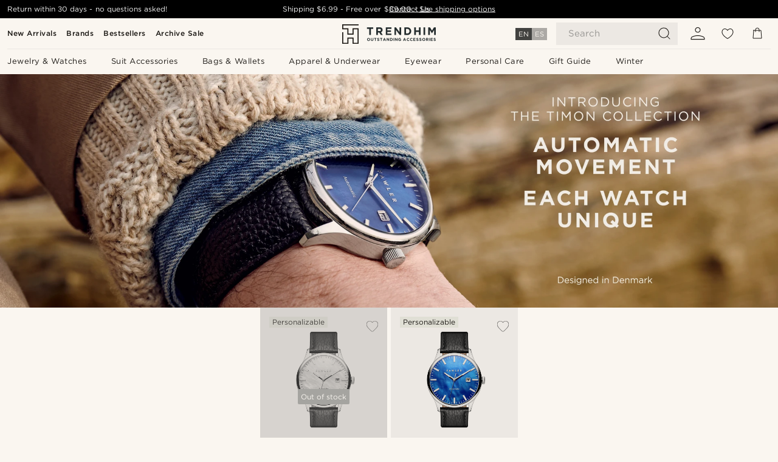

--- FILE ---
content_type: text/html; charset=utf-8
request_url: https://www.google.com/recaptcha/api2/aframe
body_size: 270
content:
<!DOCTYPE HTML><html><head><meta http-equiv="content-type" content="text/html; charset=UTF-8"></head><body><script nonce="KPKzX44rWzmPNVpkv2YzgQ">/** Anti-fraud and anti-abuse applications only. See google.com/recaptcha */ try{var clients={'sodar':'https://pagead2.googlesyndication.com/pagead/sodar?'};window.addEventListener("message",function(a){try{if(a.source===window.parent){var b=JSON.parse(a.data);var c=clients[b['id']];if(c){var d=document.createElement('img');d.src=c+b['params']+'&rc='+(localStorage.getItem("rc::a")?sessionStorage.getItem("rc::b"):"");window.document.body.appendChild(d);sessionStorage.setItem("rc::e",parseInt(sessionStorage.getItem("rc::e")||0)+1);localStorage.setItem("rc::h",'1769230903268');}}}catch(b){}});window.parent.postMessage("_grecaptcha_ready", "*");}catch(b){}</script></body></html>

--- FILE ---
content_type: text/css
request_url: https://www.trendhim.com/_next/static/css/50d5c6e651249a3b.css
body_size: 1796
content:
.ImageWithProductGridSlider_imageWithProductGridSlider__ttIsZ+.tagsBlock{max-width:1034px}@media(min-width:1200px){.ImageWithProductGridSlider_imageWithProductGridSlider__ttIsZ+.tagsBlock{max-width:1249px}}@media(min-width:1600px){.ImageWithProductGridSlider_imageWithProductGridSlider__ttIsZ+.tagsBlock{max-width:1704px}}.ImageWithProductGridSlider_imageWithProductGridSlider__ttIsZ{--tileGap:6px;--numberOfItemHorizontal:1;--numberOfItemVertical:3;--tileWidth:209px;--tileHeight:293px;--height:calc(var(--tileHeight) * 2 + var(--tileGap));--imageHeight:var(--height);--imageWidth:var(--height);margin-bottom:20px;position:relative;width:100%;display:grid;max-width:2500px;justify-content:center;grid-row-gap:12px;align-items:flex-start;align-self:center;height:100%;grid-auto-flow:row;grid-column-gap:12px;grid-template-rows:-webkit-min-content -webkit-min-content;grid-template-rows:min-content min-content}@media(min-width:768px){.ImageWithProductGridSlider_imageWithProductGridSlider__ttIsZ{--tileWidth:179px;--tileHeight:263px;--numberOfItemHorizontal:2;--numberOfItemVertical:2;grid-template-rows:-webkit-min-content;grid-template-rows:min-content;grid-template-columns:minmax(auto,var(--imageWidth)) -webkit-min-content;grid-template-columns:minmax(auto,var(--imageWidth)) min-content}.ImageWithProductGridSlider_imageWithProductGridSlider__ttIsZ.ImageWithProductGridSlider_imageOnRight__yzLU3{grid-template-columns:-webkit-min-content minmax(auto,var(--imageWidth));grid-template-columns:min-content minmax(auto,var(--imageWidth))}}@media(min-width:900px){.ImageWithProductGridSlider_imageWithProductGridSlider__ttIsZ{--tileWidth:209px;--tileHeight:293px}}@media(min-width:1200px){.ImageWithProductGridSlider_imageWithProductGridSlider__ttIsZ{--numberOfItemVertical:3}}@media(min-width:1600px){.ImageWithProductGridSlider_imageWithProductGridSlider__ttIsZ{--tileWidth:294px;--tileHeight:393px}}.ImageWithProductGridSlider_imageWithProductGridSlider__ttIsZ.ImageWithProductGridSlider_noImage__a2WkV{grid-template-columns:auto!important}.ImageWithProductGridSlider_imageWithProductGridSlider__ttIsZ.ImageWithProductGridSlider_noImage__a2WkV .ImageWithProductGridSlider_sliderWrapper__L9bQu{max-width:100%!important}.ImageWithProductGridSlider_imageWithProductGridSlider__ttIsZ .ImageWithProductGridSlider_imageWrapper__SWv_w{position:relative;display:flex;flex-direction:column;width:100%;height:100vw}@media(min-width:768px){.ImageWithProductGridSlider_imageWithProductGridSlider__ttIsZ .ImageWithProductGridSlider_imageWrapper__SWv_w{height:var(--imageHeight);max-width:var(--imageWidth);width:100%}}.ImageWithProductGridSlider_imageWithProductGridSlider__ttIsZ .ImageWithProductGridSlider_imageWrapper__SWv_w p{padding:0}.ImageWithProductGridSlider_imageWithProductGridSlider__ttIsZ .ImageWithProductGridSlider_imageWrapper__SWv_w .ImageWithProductGridSlider_image__ZHAxz{width:100%;height:100%;object-fit:cover;mix-blend-mode:multiply}.ImageWithProductGridSlider_imageWithProductGridSlider__ttIsZ .ImageWithProductGridSlider_imageWrapper__SWv_w .ImageWithProductGridSlider_captionWrapper__sUSLG{padding:0;display:flex;flex-direction:column;justify-content:space-between;align-items:flex-start}@media(min-width:1024px){.ImageWithProductGridSlider_imageWithProductGridSlider__ttIsZ .ImageWithProductGridSlider_imageWrapper__SWv_w .ImageWithProductGridSlider_captionWrapper__sUSLG{flex-direction:row}}.ImageWithProductGridSlider_imageWithProductGridSlider__ttIsZ .ImageWithProductGridSlider_imageWrapper__SWv_w .ImageWithProductGridSlider_captionWrapper__sUSLG span{display:flex;flex-direction:column;flex:1 1}.ImageWithProductGridSlider_imageWithProductGridSlider__ttIsZ .ImageWithProductGridSlider_imageWrapper__SWv_w .ImageWithProductGridSlider_captionWrapper__sUSLG .ImageWithProductGridSlider_captionTitle__EnUtf{margin-right:12px}.ImageWithProductGridSlider_imageWithProductGridSlider__ttIsZ .ImageWithProductGridSlider_sliderWrapper__L9bQu{height:100%;position:relative;display:block;overflow:hidden;flex:1 1}@media(min-width:768px){.ImageWithProductGridSlider_imageWithProductGridSlider__ttIsZ .ImageWithProductGridSlider_sliderWrapper__L9bQu{max-width:calc(var(--tileWidth)*var(--numberOfItemVertical) + var(--tileGap)*var(--numberOfItemVertical))}}.ImageWithProductGridSlider_imageWithProductGridSlider__ttIsZ .ImageWithProductGridSlider_sliderWrapper__L9bQu .ImageWithProductGridSlider_productGridSlider__J74yI{width:100%;position:relative;display:grid;grid-auto-flow:column;grid-auto-columns:var(--tileWidth);grid-template-rows:1fr;gap:var(--tileGap)}@media(min-width:768px){.ImageWithProductGridSlider_imageWithProductGridSlider__ttIsZ .ImageWithProductGridSlider_sliderWrapper__L9bQu .ImageWithProductGridSlider_productGridSlider__J74yI{grid-template-rows:1fr 1fr}}.ImageWithProductGridSlider_imageWithProductGridSlider__ttIsZ .ImageWithProductGridSlider_sliderWrapper__L9bQu .ImageWithProductGridSlider_productGridSlider__J74yI .ImageWithProductGridSlider_product__dLLHt{width:var(--tileWidth);height:var(--tileHeight);scroll-snap-align:unset}.ImageWithProductGridSlider_imageWithProductGridSlider__ttIsZ .ImageWithProductGridSlider_sliderWrapper__L9bQu .ImageWithProductGridSlider_productGridSlider__J74yI .ImageWithProductGridSlider_product__dLLHt.ImageWithProductGridSlider_scrollSnapEnd__UHhqh{scroll-snap-align:end!important}.ImageWithProductGridSlider_imageWithProductGridSlider__ttIsZ .ImageWithProductGridSlider_sliderWrapper__L9bQu .ImageWithProductGridSlider_productGridSlider__J74yI .ImageWithProductGridSlider_product__dLLHt.ImageWithProductGridSlider_alwaysSnap__hAYmV,.ImageWithProductGridSlider_imageWithProductGridSlider__ttIsZ .ImageWithProductGridSlider_sliderWrapper__L9bQu .ImageWithProductGridSlider_productGridSlider__J74yI .ImageWithProductGridSlider_product__dLLHt.ImageWithProductGridSlider_scrollSnapStart__ofTc4{scroll-snap-align:start!important}.ImageWithProductGridSlider_imageWithProductGridSlider__ttIsZ .ImageWithProductGridSlider_sliderWrapper__L9bQu .ImageWithProductGridSlider_slideCount__nyOGA{display:none;padding:3px;right:60px;position:absolute;top:50%;transform:translateY(-50%);border-radius:43px;width:-webkit-max-content;width:max-content;height:30px;box-sizing:border-box;justify-content:center;background:var(--white);min-width:45px;border:1px solid var(--neutral-200);align-items:center;animation:ImageWithProductGridSlider_fadeIn__0Z_H1 1s;color:var(--black);font-size:12px;font-style:normal;font-weight:400;z-index:2;text-transform:uppercase;box-shadow:0 25px 7px 0 rgba(177,176,170,0),0 16px 6px 0 rgba(177,176,170,.01),0 9px 5px 0 rgba(177,176,170,.05),0 4px 4px 0 rgba(177,176,170,.09),0 1px 2px 0 rgba(177,176,170,.1)}@media(min-width:768px){.ImageWithProductGridSlider_imageWithProductGridSlider__ttIsZ .ImageWithProductGridSlider_sliderWrapper__L9bQu .ImageWithProductGridSlider_slideCount__nyOGA{display:flex}}.ImageWithProductGridSlider_imageWithProductGridSlider__ttIsZ .ImageWithProductGridSlider_sliderWrapper__L9bQu .ImageWithProductGridSlider_arrow__6Z8fP{all:unset;position:absolute;top:50%;transform:translateY(-50%);cursor:pointer;display:none;box-shadow:0 25px 7px 0 rgba(177,176,170,0),0 16px 6px 0 rgba(177,176,170,.01),0 9px 5px 0 rgba(177,176,170,.05),0 4px 4px 0 rgba(177,176,170,.09),0 1px 2px 0 rgba(177,176,170,.1);justify-content:center;align-items:center;border-radius:50%;width:30px;height:30px;min-width:30px;z-index:2;box-sizing:border-box;background:var(--white);animation:ImageWithProductGridSlider_fadeIn__0Z_H1 1s}.ImageWithProductGridSlider_imageWithProductGridSlider__ttIsZ .ImageWithProductGridSlider_sliderWrapper__L9bQu .ImageWithProductGridSlider_arrow__6Z8fP.ImageWithProductGridSlider_right__6NL1Z{right:18px}.ImageWithProductGridSlider_imageWithProductGridSlider__ttIsZ .ImageWithProductGridSlider_sliderWrapper__L9bQu .ImageWithProductGridSlider_arrow__6Z8fP.ImageWithProductGridSlider_left__L_e6e{left:18px}@media(min-width:768px){.ImageWithProductGridSlider_imageWithProductGridSlider__ttIsZ .ImageWithProductGridSlider_sliderWrapper__L9bQu .ImageWithProductGridSlider_arrow__6Z8fP{display:flex}}.ImageWithProductGridSlider_imageWithProductGridSlider__ttIsZ .ImageWithProductGridSlider_sliderWrapper__L9bQu .ImageWithProductGridSlider_arrow__6Z8fP svg{max-width:10px;max-height:10px}.ImageWithProductGridSlider_imageWithProductGridSlider__ttIsZ .ImageWithProductGridSlider_sliderWrapper__L9bQu .ImageWithProductGridSlider_range__aFK6y{position:relative;width:100%;z-index:1;-webkit-appearance:none;-moz-appearance:none;appearance:none;background:rgba(0,0,0,0);cursor:pointer;padding:6px 0}@media(min-width:768px){.ImageWithProductGridSlider_imageWithProductGridSlider__ttIsZ .ImageWithProductGridSlider_sliderWrapper__L9bQu .ImageWithProductGridSlider_range__aFK6y{display:none}}.ImageWithProductGridSlider_imageWithProductGridSlider__ttIsZ .ImageWithProductGridSlider_sliderWrapper__L9bQu .ImageWithProductGridSlider_range__aFK6y::-webkit-slider-runnable-track{background:var(--neutral-200);opacity:.8;height:2px}.ImageWithProductGridSlider_imageWithProductGridSlider__ttIsZ .ImageWithProductGridSlider_sliderWrapper__L9bQu .ImageWithProductGridSlider_range__aFK6y::-moz-range-track{background:var(--neutral-200);opacity:.8;height:2px}.ImageWithProductGridSlider_imageWithProductGridSlider__ttIsZ .ImageWithProductGridSlider_sliderWrapper__L9bQu .ImageWithProductGridSlider_range__aFK6y::-webkit-slider-thumb{-webkit-appearance:none;appearance:none;margin-top:0;background-color:var(--black);opacity:.8;display:flex;height:2px;width:50%;justify-content:flex-end}.ImageWithProductGridSlider_imageWithProductGridSlider__ttIsZ .ImageWithProductGridSlider_sliderWrapper__L9bQu .ImageWithProductGridSlider_range__aFK6y::-moz-range-thumb{border:none;border-radius:0;background-color:var(--black);opacity:.8;height:2px;width:50%;justify-content:flex-end}.ImageWithProductGridSlider_imageWithProductGridSlider__ttIsZ .ImageWithProductGridSlider_sliderWrapper__L9bQu .ImageWithProductGridSlider_range__aFK6y:focus{outline:none}.ImageWithProductGridSlider_imageWithProductGridSlider__ttIsZ .ImageWithProductGridSlider_sliderWrapper__L9bQu .ImageWithProductGridSlider_range__aFK6y:focus::-webkit-slider-thumb{border:1px solid #053a5f;outline:3px solid #053a5f;outline-offset:.125rem}.ImageWithProductGridSlider_imageWithProductGridSlider__ttIsZ .ImageWithProductGridSlider_sliderWrapper__L9bQu .ImageWithProductGridSlider_range__aFK6y:focus::-moz-range-thumb{border:1px solid #053a5f;outline:3px solid #053a5f;outline-offset:.125rem}@media(min-width:768px){.ImageWithProductGridSlider_imageWithProductGridSlider__ttIsZ.ImageWithProductGridSlider_imageOnRight__yzLU3 .ImageWithProductGridSlider_imageWrapper__SWv_w{order:1}}@keyframes ImageWithProductGridSlider_fadeIn__0Z_H1{0%{opacity:0}to{opacity:1}}.ImageWithProductGridSliderModal_imageWithProductGridSlider__8YS9W{--tileGap:6px;--numberOfItemHorizontal:1;--numberOfItemVertical:3;--tileWidth:209px;--tileHeight:293px;--height:586px;margin-bottom:20px;position:relative;width:100%;display:grid;max-width:2500px;justify-content:center;grid-row-gap:12px;align-items:flex-start;align-self:center;grid-auto-flow:row;grid-column-gap:12px;grid-template-rows:-webkit-min-content -webkit-min-content;grid-template-rows:min-content min-content}@media(min-width:1024px){.ImageWithProductGridSliderModal_imageWithProductGridSlider__8YS9W{--numberOfItemHorizontal:2;--numberOfItemVertical:2;--imageWidth:375px;--tileWidth:209px;--tileHeight:293px;--height:calc(var(--tileHeight) * var(--numberOfItemHorizontal) + var(--tileGap) * (var(--numberOfItemHorizontal) - 1));grid-template-rows:-webkit-min-content;grid-template-rows:min-content;grid-template-columns:minmax(var(--imageWidth),auto) -webkit-min-content;grid-template-columns:minmax(var(--imageWidth),auto) min-content;height:var(--height)}.ImageWithProductGridSliderModal_imageWithProductGridSlider__8YS9W.ImageWithProductGridSliderModal_imageOnRight__JtrRS{grid-template-columns:-webkit-min-content minmax(var(--imageWidth),auto);grid-template-columns:min-content minmax(var(--imageWidth),auto)}}.ImageWithProductGridSliderModal_imageWithProductGridSlider__8YS9W.ImageWithProductGridSliderModal_noImage__qzEeV{grid-template-columns:auto!important}.ImageWithProductGridSliderModal_imageWithProductGridSlider__8YS9W.ImageWithProductGridSliderModal_noImage__qzEeV .ImageWithProductGridSliderModal_sliderWrapper__ZsjPp{max-width:100%!important}.ImageWithProductGridSliderModal_imageWithProductGridSlider__8YS9W .ImageWithProductGridSliderModal_imageWrapper__wPUO7{position:relative;display:flex;flex-direction:column;height:var(--height,586px)}.ImageWithProductGridSliderModal_imageWithProductGridSlider__8YS9W .ImageWithProductGridSliderModal_imageWrapper__wPUO7 p{padding:0}.ImageWithProductGridSliderModal_imageWithProductGridSlider__8YS9W .ImageWithProductGridSliderModal_imageWrapper__wPUO7 .ImageWithProductGridSliderModal_image__U9KQT{width:100%;height:100%;object-fit:cover;mix-blend-mode:multiply}.ImageWithProductGridSliderModal_imageWithProductGridSlider__8YS9W .ImageWithProductGridSliderModal_imageWrapper__wPUO7 .ImageWithProductGridSliderModal_captionWrapper__dLhuk{padding:0;display:flex;flex-direction:column;justify-content:space-between;align-items:flex-start}@media(min-width:1024px){.ImageWithProductGridSliderModal_imageWithProductGridSlider__8YS9W .ImageWithProductGridSliderModal_imageWrapper__wPUO7 .ImageWithProductGridSliderModal_captionWrapper__dLhuk{flex-direction:row}}.ImageWithProductGridSliderModal_imageWithProductGridSlider__8YS9W .ImageWithProductGridSliderModal_imageWrapper__wPUO7 .ImageWithProductGridSliderModal_captionWrapper__dLhuk span{display:flex;flex-direction:column;flex:1 1}.ImageWithProductGridSliderModal_imageWithProductGridSlider__8YS9W .ImageWithProductGridSliderModal_imageWrapper__wPUO7 .ImageWithProductGridSliderModal_captionWrapper__dLhuk .ImageWithProductGridSliderModal_captionTitle__lTQzv{margin-right:12px}.ImageWithProductGridSliderModal_imageWithProductGridSlider__8YS9W .ImageWithProductGridSliderModal_sliderWrapper__ZsjPp{height:100%;position:relative;display:block;overflow:hidden;flex:1 1}@media(min-width:1024px){.ImageWithProductGridSliderModal_imageWithProductGridSlider__8YS9W .ImageWithProductGridSliderModal_sliderWrapper__ZsjPp{max-width:calc(var(--tileWidth)*var(--numberOfItemVertical) + var(--tileGap)*var(--numberOfItemVertical))}}.ImageWithProductGridSliderModal_imageWithProductGridSlider__8YS9W .ImageWithProductGridSliderModal_sliderWrapper__ZsjPp .ImageWithProductGridSliderModal_productGridSlider__90g51{width:100%;position:relative;display:grid;grid-auto-flow:column;grid-auto-columns:var(--tileWidth);grid-template-rows:1fr;gap:var(--tileGap)}@media(min-width:1024px){.ImageWithProductGridSliderModal_imageWithProductGridSlider__8YS9W .ImageWithProductGridSliderModal_sliderWrapper__ZsjPp .ImageWithProductGridSliderModal_productGridSlider__90g51{grid-template-rows:1fr 1fr}}.ImageWithProductGridSliderModal_imageWithProductGridSlider__8YS9W .ImageWithProductGridSliderModal_sliderWrapper__ZsjPp .ImageWithProductGridSliderModal_productGridSlider__90g51 .ImageWithProductGridSliderModal_product__0HmgA{width:var(--tileWidth);height:var(--tileHeight);scroll-snap-align:unset}.ImageWithProductGridSliderModal_imageWithProductGridSlider__8YS9W .ImageWithProductGridSliderModal_sliderWrapper__ZsjPp .ImageWithProductGridSliderModal_productGridSlider__90g51 .ImageWithProductGridSliderModal_product__0HmgA.ImageWithProductGridSliderModal_scrollSnapEnd__rh3xu{scroll-snap-align:end!important}.ImageWithProductGridSliderModal_imageWithProductGridSlider__8YS9W .ImageWithProductGridSliderModal_sliderWrapper__ZsjPp .ImageWithProductGridSliderModal_productGridSlider__90g51 .ImageWithProductGridSliderModal_product__0HmgA.ImageWithProductGridSliderModal_alwaysSnap__Jy3of,.ImageWithProductGridSliderModal_imageWithProductGridSlider__8YS9W .ImageWithProductGridSliderModal_sliderWrapper__ZsjPp .ImageWithProductGridSliderModal_productGridSlider__90g51 .ImageWithProductGridSliderModal_product__0HmgA.ImageWithProductGridSliderModal_scrollSnapStart__ErfBY{scroll-snap-align:start!important}.ImageWithProductGridSliderModal_imageWithProductGridSlider__8YS9W .ImageWithProductGridSliderModal_sliderWrapper__ZsjPp .ImageWithProductGridSliderModal_slideCount__QSM0J{display:none;padding:3px;right:60px;z-index:2;position:absolute;top:50%;transform:translateY(-50%);border-radius:43px;width:-webkit-max-content;width:max-content;height:30px;box-sizing:border-box;justify-content:center;background:var(--white);min-width:45px;border:1px solid var(--neutral-200);align-items:center;animation:ImageWithProductGridSliderModal_fadeIn__oUNbs 1s;color:var(--black);font-size:12px;font-style:normal;font-weight:400;text-transform:uppercase;box-shadow:0 25px 7px 0 rgba(177,176,170,0),0 16px 6px 0 rgba(177,176,170,.01),0 9px 5px 0 rgba(177,176,170,.05),0 4px 4px 0 rgba(177,176,170,.09),0 1px 2px 0 rgba(177,176,170,.1)}@media(min-width:1024px){.ImageWithProductGridSliderModal_imageWithProductGridSlider__8YS9W .ImageWithProductGridSliderModal_sliderWrapper__ZsjPp .ImageWithProductGridSliderModal_slideCount__QSM0J{display:flex}}.ImageWithProductGridSliderModal_imageWithProductGridSlider__8YS9W .ImageWithProductGridSliderModal_sliderWrapper__ZsjPp .ImageWithProductGridSliderModal_arrow__oUQa8{all:unset;position:absolute;top:50%;z-index:2;transform:translateY(-50%);cursor:pointer;display:none;box-shadow:0 25px 7px 0 rgba(177,176,170,0),0 16px 6px 0 rgba(177,176,170,.01),0 9px 5px 0 rgba(177,176,170,.05),0 4px 4px 0 rgba(177,176,170,.09),0 1px 2px 0 rgba(177,176,170,.1);justify-content:center;align-items:center;border-radius:50%;width:30px;height:30px;min-width:30px;box-sizing:border-box;background:var(--white);animation:ImageWithProductGridSliderModal_fadeIn__oUNbs 1s}.ImageWithProductGridSliderModal_imageWithProductGridSlider__8YS9W .ImageWithProductGridSliderModal_sliderWrapper__ZsjPp .ImageWithProductGridSliderModal_arrow__oUQa8.ImageWithProductGridSliderModal_right__FjCAu{right:18px}.ImageWithProductGridSliderModal_imageWithProductGridSlider__8YS9W .ImageWithProductGridSliderModal_sliderWrapper__ZsjPp .ImageWithProductGridSliderModal_arrow__oUQa8.ImageWithProductGridSliderModal_left__jh61y{left:18px}@media(min-width:1024px){.ImageWithProductGridSliderModal_imageWithProductGridSlider__8YS9W .ImageWithProductGridSliderModal_sliderWrapper__ZsjPp .ImageWithProductGridSliderModal_arrow__oUQa8{display:flex}}.ImageWithProductGridSliderModal_imageWithProductGridSlider__8YS9W .ImageWithProductGridSliderModal_sliderWrapper__ZsjPp .ImageWithProductGridSliderModal_arrow__oUQa8 svg{max-width:10px;max-height:10px}.ImageWithProductGridSliderModal_imageWithProductGridSlider__8YS9W .ImageWithProductGridSliderModal_sliderWrapper__ZsjPp .ImageWithProductGridSliderModal_range__IvVHO{position:relative;width:100%;z-index:1;-webkit-appearance:none;-moz-appearance:none;appearance:none;background:rgba(0,0,0,0);cursor:pointer;padding:6px 0}@media(min-width:1024px){.ImageWithProductGridSliderModal_imageWithProductGridSlider__8YS9W .ImageWithProductGridSliderModal_sliderWrapper__ZsjPp .ImageWithProductGridSliderModal_range__IvVHO{display:none}}.ImageWithProductGridSliderModal_imageWithProductGridSlider__8YS9W .ImageWithProductGridSliderModal_sliderWrapper__ZsjPp .ImageWithProductGridSliderModal_range__IvVHO::-webkit-slider-runnable-track{background:var(--neutral-200);opacity:.8;height:2px}.ImageWithProductGridSliderModal_imageWithProductGridSlider__8YS9W .ImageWithProductGridSliderModal_sliderWrapper__ZsjPp .ImageWithProductGridSliderModal_range__IvVHO::-moz-range-track{background:var(--neutral-200);opacity:.8;height:2px}.ImageWithProductGridSliderModal_imageWithProductGridSlider__8YS9W .ImageWithProductGridSliderModal_sliderWrapper__ZsjPp .ImageWithProductGridSliderModal_range__IvVHO::-webkit-slider-thumb{-webkit-appearance:none;appearance:none;margin-top:0;background-color:var(--black);opacity:.8;display:flex;height:2px;width:50%;justify-content:flex-end}.ImageWithProductGridSliderModal_imageWithProductGridSlider__8YS9W .ImageWithProductGridSliderModal_sliderWrapper__ZsjPp .ImageWithProductGridSliderModal_range__IvVHO::-moz-range-thumb{border:none;border-radius:0;background-color:var(--black);opacity:.8;height:2px;width:50%;justify-content:flex-end}.ImageWithProductGridSliderModal_imageWithProductGridSlider__8YS9W .ImageWithProductGridSliderModal_sliderWrapper__ZsjPp .ImageWithProductGridSliderModal_range__IvVHO:focus{outline:none}.ImageWithProductGridSliderModal_imageWithProductGridSlider__8YS9W .ImageWithProductGridSliderModal_sliderWrapper__ZsjPp .ImageWithProductGridSliderModal_range__IvVHO:focus::-webkit-slider-thumb{border:1px solid #053a5f;outline:3px solid #053a5f;outline-offset:.125rem}.ImageWithProductGridSliderModal_imageWithProductGridSlider__8YS9W .ImageWithProductGridSliderModal_sliderWrapper__ZsjPp .ImageWithProductGridSliderModal_range__IvVHO:focus::-moz-range-thumb{border:1px solid #053a5f;outline:3px solid #053a5f;outline-offset:.125rem}@media(min-width:1024px){.ImageWithProductGridSliderModal_imageWithProductGridSlider__8YS9W.ImageWithProductGridSliderModal_imageOnRight__JtrRS .ImageWithProductGridSliderModal_imageWrapper__wPUO7{order:1}}@keyframes ImageWithProductGridSliderModal_fadeIn__oUNbs{0%{opacity:0}to{opacity:1}}
/*# sourceMappingURL=50d5c6e651249a3b.css.map*/

--- FILE ---
content_type: text/css
request_url: https://www.trendhim.com/_next/static/css/28bd66b9532a6e9f.css
body_size: 89
content:
div.ImageGrid_imageGrid__RliJw{width:100%;margin-bottom:15px;max-width:750px;padding-left:10px;padding-right:10px;display:flex;flex-wrap:wrap}@media(min-width:480px){div.ImageGrid_imageGrid__RliJw{margin-bottom:20px;padding-left:10px;padding-right:10px}}@media(min-width:768px){div.ImageGrid_imageGrid__RliJw{padding-left:20px;padding-right:20px}}@media(min-width:1024px){div.ImageGrid_imageGrid__RliJw{padding-left:0;padding-right:0}}div.ImageGrid_imageGrid__RliJw .ImageGrid_imageCaption__oRsrP{text-align:center;padding-bottom:0;flex-grow:1;align-self:flex-end;justify-self:flex-end;flex-wrap:wrap;color:var(--neutral);font-size:.875rem}@media(min-width:768px){div.ImageGrid_imageGrid__RliJw .ImageGrid_imageCaption__oRsrP{font-size:14px}}div.ImageGrid_imageGrid__RliJw .ImageGrid_imageWrapper__yxks5{display:flex;width:100%;flex-grow:0;margin-bottom:2px}div.ImageGrid_imageGrid__RliJw .ImageGrid_imageWrapper__yxks5 img{display:block;min-height:165px;max-height:165px;object-fit:contain}div.ImageGrid_imageGrid__RliJw .ImageGrid_imageWrapper__yxks5.ImageGrid_round__ZWT7B{border-radius:50%;overflow:hidden}div.ImageGrid_imageGrid__RliJw .ImageGrid_imageItem__zE9bP{position:relative;margin-right:20px;margin-bottom:20px;width:calc(50% - 20px)}@media(min-width:480px){div.ImageGrid_imageGrid__RliJw .ImageGrid_imageItem__zE9bP{margin-bottom:20px;width:calc(25% - 15px)}div.ImageGrid_imageGrid__RliJw .ImageGrid_imageItem__zE9bP,div.ImageGrid_imageGrid__RliJw .ImageGrid_imageItem__zE9bP:nth-child(2n){margin-right:20px}div.ImageGrid_imageGrid__RliJw .ImageGrid_imageItem__zE9bP:nth-child(4n){margin-right:0}}@media(min-width:768px){div.ImageGrid_imageGrid__RliJw .ImageGrid_imageItem__zE9bP{margin-bottom:30px;width:calc(25% - 22.5px)}div.ImageGrid_imageGrid__RliJw .ImageGrid_imageItem__zE9bP,div.ImageGrid_imageGrid__RliJw .ImageGrid_imageItem__zE9bP:nth-child(2n){margin-right:30px}div.ImageGrid_imageGrid__RliJw .ImageGrid_imageItem__zE9bP:nth-child(4n){margin-right:0}}
/*# sourceMappingURL=28bd66b9532a6e9f.css.map*/

--- FILE ---
content_type: application/javascript
request_url: https://www.trendhim.com/_next/static/chunks/2943-46acd43192704b11.js
body_size: 7209
content:
"use strict";(self.webpackChunk_N_E=self.webpackChunk_N_E||[]).push([[2943],{3941:(c,h,l)=>{l.d(h,{A:()=>v});var s=l(37876);l(14232);let v=c=>(0,s.jsx)("svg",{viewBox:"0 0 512 512",...c,children:(0,s.jsx)("path",{d:"M256 0C153.755 0 70.573 83.182 70.573 185.426c0 126.888 165.939 313.167 173.004 321.035 6.636 7.391 18.222 7.378 24.846 0 7.065-7.868 173.004-194.147 173.004-321.035C441.425 83.182 358.244 0 256 0zm0 278.719c-51.442 0-93.292-41.851-93.292-93.293S204.559 92.134 256 92.134s93.291 41.851 93.291 93.293-41.85 93.292-93.291 93.292z"})})},5760:(c,h,l)=>{l.d(h,{A:()=>v});var s=l(37876);l(14232);let v=c=>(0,s.jsxs)("svg",{width:28,height:27,viewBox:"0 0 28 27",fill:"none",...c,children:[(0,s.jsx)("path",{d:"M21.54 20.69H7.169V6.322h14.37v14.37ZM8.179 19.683H20.53V7.33H8.179v12.352Z",fill:"#4E4E4E"}),(0,s.jsx)("path",{d:"M15.953 7.33v5.07l-1.77-1.496-1.77 1.496V7.33h3.54ZM11.896 18.152H8.813v1.009h3.083v-1.009ZM11.002 16.516h-2.19v1.009h2.19v-1.01ZM19.895 17.077h-1.97v1.97h1.97v-1.97Z",fill:"#4E4E4E"}),(0,s.jsx)("path",{d:"M1.119 16.955C.729 15.322.084 11.07 2.525 6.848 4.88 2.778 9.241.194 13.91.104c4.016-.078 7.838 1.644 10.487 4.723l-.765.658c-2.452-2.85-5.99-4.442-9.702-4.373-4.317.084-8.352 2.475-10.53 6.241-2.26 3.907-1.66 7.853-1.299 9.368l-.98.234h-.001Z",fill:"#4E4E4E"}),(0,s.jsx)("path",{d:"m21.972 5.144 1.692-.392.89-1.49.941 4.002-3.523-2.12ZM13.768 26.965c-3.695-.095-7.192-1.715-9.705-4.52l.752-.673c2.508 2.802 6.075 4.326 9.787 4.18 4.315-.17 8.302-2.64 10.405-6.447 2.183-3.95 1.506-7.884 1.113-9.391l.977-.255c.422 1.626 1.15 5.864-1.206 10.134-2.273 4.114-6.584 6.784-11.249 6.966-.291.012-.583.014-.873.006h-.001Z",fill:"#4E4E4E"}),(0,s.jsx)("path",{d:"m6.48 22.08-1.683.425-.862 1.508-1.019-3.984 3.564 2.05Z",fill:"#4E4E4E"})]})},7953:(c,h,l)=>{l.d(h,{A:()=>v});var s=l(37876);l(14232);let v=c=>(0,s.jsx)("svg",{width:200,height:192,viewBox:"0 0 150 144",...c,children:(0,s.jsx)("path",{d:"M48.8 25.1C34.9 38.4 18.3 54.4 11.9 60.6L.4 71.8l1.7 2.4 1.8 2.3L8.4 72l4.6-4.4V143h120V67h-6v70H20l-.2-34.7-.3-34.8-2.6-.5c-2.4-.5-.2-2.9 27.1-28.9C60.4 22.5 74.1 9.8 74.5 9.8c.3 0 14.2 13 30.8 28.9 42.9 41 40.4 38.8 42.2 37.3.8-.7 1.5-1.8 1.5-2.5 0-1-43.5-43.3-69.2-67.4L74.1.8 48.8 25.1z"})})},8774:(c,h,l)=>{l.d(h,{A:()=>v});var s=l(37876);l(14232);let v=c=>(0,s.jsxs)("svg",{className:"-s-braintree-cvv",width:27,height:18,viewBox:"0 0 27 18",fill:"none",...c,children:[(0,s.jsx)("path",{d:"M0 3a3 3 0 0 1 3-3h21a3 3 0 0 1 3 3v12a3 3 0 0 1-3 3H3a3 3 0 0 1-3-3V3Z",fill:"#E6E9EB"}),(0,s.jsx)("path",{fill:"#B9C4C9",d:"M4 12h19v2H4z"}),(0,s.jsx)("rect",{x:4,y:4,width:4,height:4,rx:1,fill:"#fff"})]})},11736:(c,h,l)=>{l.d(h,{A:()=>v});var s=l(37876);l(14232);let v=c=>(0,s.jsx)("svg",{width:16,height:16,viewBox:"0 0 16 16",fill:"none",...c,children:(0,s.jsx)("path",{d:"M7.2 11.75h1.6v-4.5H7.2v4.5Zm.8-6a.802.802 0 0 0 .57-.216A.703.703 0 0 0 8.8 5a.703.703 0 0 0-.23-.534A.802.802 0 0 0 8 4.25a.802.802 0 0 0-.57.216A.703.703 0 0 0 7.2 5c0 .213.077.39.23.534A.802.802 0 0 0 8 5.75Zm0 9.75a8.24 8.24 0 0 1-3.12-.59 8.13 8.13 0 0 1-2.54-1.604 7.567 7.567 0 0 1-1.71-2.381A6.912 6.912 0 0 1 0 8c0-1.037.21-2.013.63-2.925.42-.913.99-1.706 1.71-2.381A8.129 8.129 0 0 1 4.88 1.09 8.24 8.24 0 0 1 8 .5a8.24 8.24 0 0 1 3.12.59 8.13 8.13 0 0 1 2.54 1.604 7.567 7.567 0 0 1 1.71 2.381c.42.912.63 1.888.63 2.925s-.21 2.012-.63 2.925a7.567 7.567 0 0 1-1.71 2.381 8.13 8.13 0 0 1-2.54 1.603A8.24 8.24 0 0 1 8 15.5ZM8 14c1.787 0 3.3-.581 4.54-1.744C13.78 11.094 14.4 9.675 14.4 8c0-1.675-.62-3.094-1.86-4.256C11.3 2.58 9.787 2 8 2s-3.3.581-4.54 1.744C2.22 4.906 1.6 6.325 1.6 8c0 1.675.62 3.094 1.86 4.256C4.7 13.42 6.213 14 8 14Z",fill:"#1C1915"})})},13614:(c,h,l)=>{l.d(h,{A:()=>v});var s=l(37876);l(14232);let v=c=>(0,s.jsx)("svg",{width:17,height:18,viewBox:"0 0 17 18",fill:"none",...c,children:(0,s.jsx)("path",{d:"M15.077 8.711c-.116-1.885-.833-3.488-2.153-4.808-1.32-1.32-2.923-2.038-4.808-2.153v-1a8.205 8.205 0 0 1 3.04.722 8.414 8.414 0 0 1 2.485 1.714 8.413 8.413 0 0 1 1.714 2.484c.43.944.67 1.958.722 3.041h-1Zm-4 0a3.486 3.486 0 0 0-.99-1.98 3.314 3.314 0 0 0-1.971-.981v-1a4.245 4.245 0 0 1 2.681 1.27 4.4 4.4 0 0 1 1.28 2.691h-1Zm3.854 8.539c-1.686 0-3.414-.422-5.185-1.266-1.77-.845-3.418-2.03-4.944-3.555-1.513-1.526-2.691-3.17-3.536-4.935C.422 5.73 0 4.005 0 2.32c0-.3.1-.553.3-.76.2-.206.45-.309.75-.309h2.473c.272 0 .509.086.711.257.203.17.34.39.412.659l.496 2.384c.046.28.038.524-.025.733-.063.209-.173.38-.332.513L2.59 7.842c.41.745.864 1.437 1.361 2.076.497.64 1.027 1.245 1.59 1.817.58.58 1.205 1.12 1.874 1.62.67.5 1.404.97 2.204 1.414l2.139-2.177c.163-.175.346-.291.549-.347a1.68 1.68 0 0 1 .674-.034l2.104.431c.271.067.492.204.661.411.17.207.254.444.254.712V16.2c0 .3-.103.55-.31.75-.206.2-.46.3-.76.3ZM2.12 6.904l1.92-1.766a.358.358 0 0 0 .124-.211.468.468 0 0 0-.01-.25l-.444-2.12a.412.412 0 0 0-.134-.23.388.388 0 0 0-.25-.077H1.275a.26.26 0 0 0-.192.077.26.26 0 0 0-.077.192c.019.684.126 1.397.321 2.14.195.744.46 1.492.794 2.245Zm8.45 8.335a9.001 9.001 0 0 0 2.16.742c.765.16 1.432.246 2 .257a.26.26 0 0 0 .192-.076.26.26 0 0 0 .077-.193v-2.008a.388.388 0 0 0-.077-.25.412.412 0 0 0-.23-.134l-1.85-.379a.315.315 0 0 0-.203-.01.487.487 0 0 0-.182.125l-1.887 1.925Z",fill:"#1C1915"})})},15913:(c,h,l)=>{l.d(h,{A:()=>v});var s=l(37876);l(14232);let v=c=>(0,s.jsx)("svg",{width:41,height:28,viewBox:"0 0 41 28",fill:"none",...c,children:(0,s.jsx)("path",{d:"M8.944 28c-1.466 0-2.71-.508-3.733-1.523-1.023-1.015-1.534-2.248-1.534-3.698H.5V3.362c0-.94.329-1.735.986-2.386C2.143.326 2.946 0 3.893 0h25.56v7.08h4.982l6.065 8.047v7.652h-3.393c0 1.45-.513 2.683-1.54 3.698C34.543 27.492 33.298 28 31.833 28c-1.466 0-2.71-.508-3.733-1.523-1.023-1.015-1.534-2.248-1.534-3.698H14.218c0 1.454-.513 2.688-1.538 3.7C11.654 27.494 10.409 28 8.944 28Zm.004-2.79c.688 0 1.27-.234 1.743-.704.474-.47.711-1.045.711-1.727 0-.682-.237-1.258-.71-1.727-.475-.47-1.056-.705-1.744-.705-.689 0-1.27.235-1.744.704a2.338 2.338 0 0 0-.711 1.728c0 .682.237 1.258.71 1.727.475.47 1.056.705 1.745.705Zm-5.632-5.22h1.357c.4-.69.977-1.267 1.731-1.733.755-.466 1.603-.7 2.544-.7.916 0 1.758.231 2.525.691.766.46 1.35 1.041 1.749 1.742h13.415V2.79H3.893a.554.554 0 0 0-.397.178.544.544 0 0 0-.18.394V19.99Zm28.52 5.22c.688 0 1.27-.234 1.743-.704.475-.47.712-1.045.712-1.727 0-.682-.237-1.258-.712-1.727-.474-.47-1.055-.705-1.743-.705-.688 0-1.27.235-1.744.704a2.338 2.338 0 0 0-.711 1.728c0 .682.237 1.258.71 1.727.475.47 1.057.705 1.745.705Zm-2.383-8.94h8.412l-4.874-6.4h-3.538v6.4Z",fill:"#1C1915"})})},21007:(c,h,l)=>{l.d(h,{A:()=>v});var s=l(37876);l(14232);let v=c=>(0,s.jsxs)("svg",{className:"-s-braintree-cvv",width:27,height:18,viewBox:"0 0 27 18",fill:"none",...c,children:[(0,s.jsx)("path",{d:"M0 3a3 3 0 0 1 3-3h21a3 3 0 0 1 3 3v12a3 3 0 0 1-3 3H3a3 3 0 0 1-3-3V3Z",fill:"#E6E9EB"}),(0,s.jsx)("path",{fill:"#B9C4C9",d:"M4 12h19v2H4z"}),(0,s.jsx)("rect",{x:4,y:4,width:4,height:4,rx:1,fill:"#fff"}),(0,s.jsx)("rect",{x:16.5,y:4.5,width:7,height:5,rx:2.5,stroke:"#D10244"})]})},27355:(c,h,l)=>{l.d(h,{A:()=>v});var s=l(37876);l(14232);let v=c=>(0,s.jsx)("svg",{viewBox:"0 0 473.8 473.8",...c,children:(0,s.jsx)("path",{d:"M454.8 111.7c0-1.8-.4-3.6-1.2-5.3-1.6-3.4-4.7-5.7-8.1-6.4L241.8 1.2c-3.3-1.6-7.2-1.6-10.5 0L25.6 100.9c-4 1.9-6.6 5.9-6.8 10.4V362c0 4.6 2.6 8.8 6.8 10.8l205.7 99.7c.1 0 .1 0 .2.1.3.1.6.2.9.4.1 0 .2.1.4.1l.9.3c.1 0 .2.1.3.1.3.1.7.1 1 .2h.3c.4 0 .9.1 1.3.1s.9 0 1.3-.1h.3c.3 0 .7-.1 1-.2.1 0 .2-.1.3-.1l.9-.3c.1 0 .2-.1.4-.1.3-.1.6-.2.9-.4.1 0 .1 0 .2-.1l206.3-100c4.1-2 6.8-6.2 6.8-10.8V112c-.2-.1-.2-.2-.2-.3zM236.5 25.3l178.4 86.5-65.7 31.9-178.4-86.5zm0 173L58.1 111.8l85.2-41.3L321.7 157zM42.8 131.1l181.7 88.1v223.3L42.8 354.4zm205.7 311.4V219.2l85.3-41.4v58.4c0 6.6 5.4 12 12 12s12-5.4 12-12v-70.1l73-35.4V354z"})})},31036:(c,h,l)=>{l.d(h,{A:()=>v});var s=l(37876);l(14232);let v=c=>(0,s.jsxs)("svg",{height:"401pt",viewBox:"0 -1 401.523 401",width:"401pt",...c,children:[(0,s.jsx)("path",{d:"M370.59 250.973c-5.524 0-10 4.476-10 10v88.789c-.02 16.562-13.438 29.984-30 30H50c-16.563-.016-29.98-13.438-30-30V89.172c.02-16.559 13.438-29.98 30-30h88.79c5.523 0 10-4.477 10-10 0-5.52-4.477-10-10-10H50c-27.602.031-49.969 22.398-50 50v260.594c.031 27.601 22.398 49.968 50 50h280.59c27.601-.032 49.969-22.399 50-50v-88.793c0-5.524-4.477-10-10-10zm0 0"}),(0,s.jsx)("path",{d:"M376.629 13.441c-17.574-17.574-46.067-17.574-63.64 0L134.581 191.848a9.997 9.997 0 0 0-2.566 4.402l-23.461 84.7a9.997 9.997 0 0 0 12.304 12.308l84.7-23.465a9.997 9.997 0 0 0 4.402-2.566l178.402-178.41c17.547-17.587 17.547-46.055 0-63.641zM156.37 198.348 302.383 52.332l47.09 47.09-146.016 146.016zm-9.406 18.875 37.62 37.625-52.038 14.418zM374.223 74.676 363.617 85.28l-47.094-47.094 10.61-10.605c9.762-9.762 25.59-9.762 35.351 0l11.739 11.734c9.746 9.774 9.746 25.59 0 35.36zm0 0"})]})},36327:(c,h,l)=>{l.d(h,{A:()=>v});var s=l(37876);l(14232);let v=c=>(0,s.jsxs)("svg",{width:36,height:26,viewBox:"0 0 36 26",fill:"none",...c,children:[(0,s.jsx)("path",{d:"M19.931 1.002A2.678 2.678 0 0 1 22.61 3.68v15.762a2.678 2.678 0 0 1-2.678 2.678h-2.858c-1.478 0-2.687-1.492-3.996-2.18a2.457 2.457 0 0 0-1.145-.28c-.413 0-.803.101-1.145.28-1.31.688-2.518 2.18-3.997 2.18H3.11a1.648 1.648 0 0 1-1.65-1.646V2.294c0-.713.58-1.292 1.294-1.292h17.177Z",stroke:"#4E4E4E",strokeWidth:1.339,strokeMiterlimit:10}),(0,s.jsx)("path",{d:"M34.93 15.041h-.002v4.82a2.26 2.26 0 0 1-2.262 2.259h-.095c-.739 0-1.31-.642-1.694-1.274a2.463 2.463 0 0 0-2.108-1.186c-.895 0-1.677.475-2.109 1.186-.384.632-.954 1.274-1.694 1.274h-1.018c-.74 0-1.339-.6-1.339-1.339V4.596c0-.739.6-1.338 1.339-1.338h5.3c.956 0 1.82.566 2.202 1.441l2.54 5.833a11.291 11.291 0 0 1 .94 4.51Z",stroke:"#4E4E4E",strokeWidth:1.339,strokeMiterlimit:10}),(0,s.jsx)("path",{d:"M28.768 24.58a2.462 2.462 0 0 0 2.464-2.46 2.462 2.462 0 0 0-2.463-2.46 2.462 2.462 0 0 0-2.464 2.46 2.462 2.462 0 0 0 2.463 2.46ZM11.932 24.58a2.462 2.462 0 0 0 2.464-2.46 2.462 2.462 0 0 0-2.464-2.46 2.462 2.462 0 0 0-2.464 2.46 2.462 2.462 0 0 0 2.464 2.46ZM32.16 6.333h-3.786c-.739 0-1.338.6-1.338 1.339V8.89c0 .74.599 1.339 1.338 1.339h5.614",stroke:"#4E4E4E",strokeWidth:1.339,strokeMiterlimit:10})]})},36462:(c,h,l)=>{l.d(h,{A:()=>v});var s=l(37876);l(14232);let v=c=>(0,s.jsx)("svg",{viewBox:"0 0 24 24",...c,children:(0,s.jsx)("path",{d:"M12 0C5.373 0 0 5.373 0 12s5.373 12 12 12 12-5.373 12-12S18.627 0 12 0zm0 19.66c-.938 0-1.58-.723-1.58-1.66 0-.964.669-1.66 1.58-1.66.963 0 1.58.696 1.58 1.66 0 .938-.617 1.66-1.58 1.66zm.622-6.339c-.239.815-.992.829-1.243 0-.289-.956-1.316-4.585-1.316-6.942 0-3.11 3.891-3.125 3.891 0-.001 2.371-1.083 6.094-1.332 6.942z"})})},36692:(c,h,l)=>{l.d(h,{A:()=>v});var s=l(37876);l(14232);let v=c=>(0,s.jsxs)("svg",{width:23,height:23,viewBox:"0 0 23 23",fill:"#146c92",...c,children:[(0,s.jsx)("circle",{cx:11.5,cy:11.5,r:11.5,fill:"var(--info)"}),(0,s.jsx)("path",{d:"M13.902 17H9.273v-.535c.127-.01.252-.022.374-.036.122-.015.227-.04.315-.073a.613.613 0 0 0 .33-.25.888.888 0 0 0 .095-.439v-4.263c0-.17-.04-.32-.117-.447a.957.957 0 0 0-.293-.314 1.552 1.552 0 0 0-.403-.169 2.528 2.528 0 0 0-.484-.102v-.535l3.59-.19.11.11v5.815c0 .17.036.317.109.44a.672.672 0 0 0 .315.263c.098.044.205.083.322.117.117.034.24.059.366.073V17Zm-1.069-9.99c0 .37-.144.688-.432.952-.283.259-.62.388-1.01.388-.396 0-.738-.13-1.026-.388a1.255 1.255 0 0 1-.425-.952c0-.371.142-.689.425-.952.288-.264.63-.396 1.025-.396.396 0 .735.132 1.018.396.283.263.425.58.425.952Z",fill:"#fff"})]})},37228:(c,h,l)=>{l.d(h,{A:()=>v});var s=l(37876);l(14232);let v=c=>(0,s.jsx)("svg",{width:7,height:13,viewBox:"0 0 7 13",fill:"none",...c,children:(0,s.jsx)("path",{d:"m4.455 12.552-.671-.63 1.326-1.224H1.114c-.31 0-.572-.1-.79-.301A.96.96 0 0 1 0 9.667V4.068l.955.885v4.678a.17.17 0 0 0 .055.13.199.199 0 0 0 .14.051h3.954L3.79 8.59l.665-.63 2.478 2.296-2.478 2.296ZM7 8.488l-.955-.884V2.92a.17.17 0 0 0-.055-.13.199.199 0 0 0-.14-.052H1.896L3.21 3.962l-.665.63L.067 2.296 2.545 0l.671.63L1.89 1.854h3.996c.31 0 .572.1.79.3A.96.96 0 0 1 7 2.887v5.602Z",fill:"#000"})})},40091:(c,h,l)=>{l.d(h,{A:()=>v});var s=l(37876);l(14232);let v=c=>(0,s.jsxs)("svg",{className:"-s-braintree-cvv",width:24,height:16,viewBox:"0 0 24 16",fill:"none",...c,children:[(0,s.jsx)("path",{d:"M0 3a3 3 0 0 1 3-3h18a3 3 0 0 1 3 3v10a3 3 0 0 1-3 3H3a3 3 0 0 1-3-3V3Z",fill:"#E5E5EA"}),(0,s.jsx)("rect",{x:3,y:8,width:18,height:2,rx:.5,fill:"#C7C7CC"}),(0,s.jsx)("rect",{x:3,y:3,width:3,height:3,rx:.5,fill:"#fff"}),(0,s.jsx)("rect",{x:11.5,y:10.5,width:6,height:4,rx:2,stroke:"#FF3B30"})]})},47812:(c,h,l)=>{l.d(h,{A:()=>v});var s=l(37876);l(14232);let v=c=>(0,s.jsxs)("svg",{viewBox:"0 0 512 512",...c,children:[(0,s.jsx)("path",{d:"M469.51 317c7.14-7.97 11.49-18.49 11.49-30 0-24.81-20.19-45-45-45h-87.34c8.65-26.25 12.34-61.08 12.34-76.01V151c0-33.08-26.92-60-60-60h-15c-6.88 0-12.88 4.68-14.55 11.36l-8.17 32.69c-11.45 45.78-47.8 96.29-85.42 105.47C171.27 223.84 155 212 136 212H46c-8.28 0-15 6.72-15 15v270c0 8.28 6.72 15 15 15h90c17.89 0 33.37-10.49 40.62-25.65l51.54 17.18c16.85 5.62 34.41 8.47 52.18 8.47H406c24.81 0 45-20.19 45-45 0-5.85-1.12-11.45-3.16-16.58C466.92 445.21 481 427.72 481 407c0-11.51-4.35-22.03-11.49-30 7.14-7.97 11.49-18.49 11.49-30s-4.35-22.03-11.49-30zM151 467c0 8.27-6.73 15-15 15H61V242h75c8.27 0 15 6.73 15 15zm255-135h30c8.27 0 15 6.73 15 15s-6.73 15-15 15h-30c-8.28 0-15 6.72-15 15s6.72 15 15 15h30c8.27 0 15 6.73 15 15s-6.73 15-15 15h-30c-8.28 0-15 6.72-15 15s6.72 15 15 15c8.27 0 15 6.73 15 15s-6.73 15-15 15H280.34c-14.54 0-28.91-2.33-42.7-6.93L181 456.19V270.58c23.53-4.47 46.56-19.37 67.35-43.76 20.3-23.82 36.76-55.4 44.03-84.49l5.33-21.33H301c16.54 0 30 13.46 30 30v14.99c0 20.14-6.3 58.77-14.36 76.01H286c-8.28 0-15 6.72-15 15s6.72 15 15 15h150c8.27 0 15 6.73 15 15s-6.73 15-15 15h-30c-8.28 0-15 6.72-15 15s6.72 15 15 15z"}),(0,s.jsx)("circle",{cx:106,cy:437,r:15}),(0,s.jsx)("path",{d:"M316 0c-8.284 0-15 6.716-15 15v31c0 8.284 6.716 15 15 15s15-6.716 15-15V15c0-8.284-6.716-15-15-15zM252.36 66.148l-21.213-21.213c-5.857-5.858-15.355-5.858-21.213 0s-5.858 15.355 0 21.213l21.213 21.213c5.857 5.857 15.356 5.858 21.213 0 5.858-5.858 5.858-15.355 0-21.213zM422.066 44.935c-5.857-5.858-15.355-5.858-21.213 0L379.64 66.147c-5.858 5.858-5.858 15.355 0 21.213 5.857 5.858 15.355 5.859 21.213.001l21.213-21.213c5.858-5.858 5.858-15.355 0-21.213z"})]})},47934:(c,h,l)=>{l.d(h,{A:()=>v});var s=l(37876);l(14232);let v=c=>(0,s.jsx)("svg",{width:11,height:12,viewBox:"0 0 11 12",fill:"none",...c,children:(0,s.jsx)("path",{d:"M1.1 10.934h2.454v-4.22h3.892v4.22H9.9V4.542l-4.4-3.21-4.4 3.21v6.393ZM0 12V4.01L5.5 0 11 4.01V12H6.346V7.78H4.654V12H0Z",fill:"#000"})})},49592:(c,h,l)=>{l.d(h,{A:()=>v});var s=l(37876);l(14232);let v=c=>(0,s.jsx)("svg",{viewBox:"0 0 512 512",...c,children:(0,s.jsx)("path",{d:"M288.502 32.502c-108.328 0-198.827 77.485-219.166 179.899l-42.482-53.107L0 180.784l68.769 85.961a17.212 17.212 0 0 0 13.427 6.447c2.596 0 5.226-.585 7.685-1.805l103.153-51.577-15.387-30.757-75.8 37.892c14.063-90.5 92.27-160.059 186.655-160.059 104.271 0 189.114 84.843 189.114 189.114s-84.843 189.114-189.114 189.114v34.384C411.735 479.498 512 379.233 512 256S411.735 32.502 288.502 32.502z"})})},59049:(c,h,l)=>{l.d(h,{A:()=>v});var s=l(37876);l(14232);let v=c=>(0,s.jsxs)("svg",{viewBox:"0 0 512 512",...c,children:[(0,s.jsx)("path",{d:"m230.792 354.313-6.729 60.51a10.67 10.67 0 0 0 10.604 11.844h42.667a10.67 10.67 0 0 0 10.604-11.844l-6.729-60.51c10.927-7.948 17.458-20.521 17.458-34.313 0-23.531-19.135-42.667-42.667-42.667S213.333 296.469 213.333 320c0 13.792 6.532 26.365 17.459 34.313zM256 298.667c11.76 0 21.333 9.573 21.333 21.333 0 8.177-4.646 15.5-12.125 19.125a10.673 10.673 0 0 0-5.958 10.781l6.167 55.427h-18.833l6.167-55.427c.5-4.49-1.885-8.802-5.958-10.781-7.479-3.625-12.125-10.948-12.125-19.125-.001-11.76 9.572-21.333 21.332-21.333z"}),(0,s.jsx)("path",{d:"M437.333 192h-32v-42.667C405.333 66.99 338.344 0 256 0S106.667 66.99 106.667 149.333V192h-32A10.66 10.66 0 0 0 64 202.667v266.667C64 492.865 83.135 512 106.667 512h298.667C428.865 512 448 492.865 448 469.333V202.667A10.66 10.66 0 0 0 437.333 192zM128 149.333c0-70.583 57.417-128 128-128s128 57.417 128 128V192h-21.333v-42.667c0-58.813-47.854-106.667-106.667-106.667S149.333 90.521 149.333 149.333V192H128zm213.333 0V192H170.667v-42.667C170.667 102.281 208.948 64 256 64s85.333 38.281 85.333 85.333zm85.334 320c0 11.76-9.573 21.333-21.333 21.333H106.667c-11.76 0-21.333-9.573-21.333-21.333v-256h341.333z"})]})},59686:(c,h,l)=>{l.d(h,{A:()=>v});var s=l(37876);l(14232);let v=c=>(0,s.jsxs)("svg",{viewBox:"0 0 331.493 331.493",...c,children:[(0,s.jsx)("path",{d:"m298.761 57.093-101.2-54.8c-9.6-5.2-22.8-1.2-28 8.4l-59.2 110h-72c-9.2 0-16.4 7.2-16.4 16.4v178c0 9.2 7.2 16.4 16.4 16.4h230c9.2 0 16.4-7.2 16.4-16.4v-41.6h6.8c3.6 0 6.4-2.8 6.4-6.4v-47.6c0-3.6-2.8-6.4-6.4-6.4h-6.8v-46.8c0-7.6-5.6-14.4-12.8-16l35.2-65.2c5.2-10 1.6-22.4-8.4-28zm-72-24.4-63.2 117.2h-18l67.6-124.4zm-45.6-16c2-3.6 6.8-5.2 10.4-3.2l10 5.6-70.4 130.8h-22zm-146.8 120c0-1.2 1.6-3.2 3.6-3.2h65.2l-8.8 16h-56.4c-1.2 0-2.4 0-3.6.4zm237.2 178.4c0 2-1.6 3.6-3.6 3.6h-230c-2 0-3.6-1.6-3.6-3.6v-148.8c0-2 1.6-3.6 3.6-3.6H267.561c2 0 3.6 1.6 3.6 3.6v46.8h-24.4c-10.8 0-19.2 8.8-19.2 19.2v22c0 10.8 8.8 19.2 19.2 19.2h24.8zm12.8-89.2h.4v34.8h-38c-3.6 0-6.4-2.8-6.4-6.4v-22c0-3.6 2.8-6.4 6.4-6.4zm11.2-147.2-38.4 71.2h-79.2l60-110.8 54.4 29.6c4 1.6 5.2 6.4 3.2 10z"}),(0,s.jsx)("path",{d:"m271.161 72.693-3.2-1.6c-8-4.4-18.8-1.2-23.2 6.8l-4 7.6c-2 4-2.8 8.8-1.2 13.2 1.2 4.4 4.4 8 8.4 10l3.2 1.6c2.4 1.2 5.2 2 8 2 6.4 0 12-3.6 15.2-8.8l4-7.6c4-8.4.8-18.8-7.2-23.2zm-4.4 17.2-4 7.6c-1.2 2-4 2.8-6 1.6l-3.2-2c-.8-.4-1.6-1.6-2-2.4-.4-1.2-.4-2.4.4-3.2l4-7.6c.8-1.2 2.4-2.4 4-2.4.8 0 1.2 0 2 .4l3.2 1.6c1.6 1.6 2.4 4 1.6 6.4z"})]})},62192:(c,h,l)=>{l.d(h,{A:()=>v});var s=l(37876);l(14232);let v=c=>(0,s.jsxs)("svg",{viewBox:"0 0 463.937 463.937",...c,children:[(0,s.jsx)("path",{d:"m460.414 216.518-85.6-73.1c.1-.5.2-1 .3-1.6v-95.6c-.1-5.7-4.6-10.3-10.3-10.5h-47.8c-5.5 0-10 4.9-10 10.5v39.6l-68.5-58.4c-3.7-3.2-9.2-3.2-13 0l-221.9 189c-4.3 3.5-4.8 9.8-1.3 14.1s9.8 4.8 14.1 1.3l.2-.2 215.4-183.4 77.1 65.7 46.1 39.2 92.3 78.6c4.2 3.6 10.5 3.1 14.1-1.1 3.5-4.2 3-10.5-1.2-14.1zm-105.4-90-28-23.6v-47.1h28z"}),(0,s.jsx)("path",{d:"m416.314 236.718-28.1-24-149.7-127.9c-3.7-3.2-9.2-3.2-13 0l-149.7 127.9-28.1 24c-4.2 3.6-4.7 9.9-1.1 14.1 3.5 4.2 9.7 4.7 13.8 1.2l.1-.1 12.5-10.8v187.5c.1 5.6 4.7 10.2 10.3 10.3h297.3c5.6-.1 10.2-4.6 10.3-10.3v-187.5l12.5 10.8c1.8 1.5 4 2.4 6.4 2.4 2.9 0 5.7-1.3 7.6-3.5 3.7-4.3 3.1-10.6-1.1-14.1zm-144.3 182.1h-80v-108h80zm20 0v-117.7c0-5.5-4.1-10.3-9.6-10.3h-100.8c-5.5 0-9.6 4.8-9.6 10.3v117.7h-79v-194.8l139-118.4 139 118.4v194.8z"})]})},72204:(c,h,l)=>{l.d(h,{A:()=>v});var s=l(37876);l(14232);let v=c=>(0,s.jsx)("svg",{width:12,height:14,viewBox:"0 0 12 14",fill:"none",...c,children:(0,s.jsx)("path",{d:"M6.001 6.897c.363 0 .673-.13.93-.391.258-.261.386-.575.386-.941 0-.367-.129-.68-.387-.94a1.265 1.265 0 0 0-.931-.39c-.363 0-.673.13-.93.391a1.292 1.292 0 0 0-.386.941c0 .367.129.68.387.94.258.26.569.39.931.39ZM6 12.53c1.426-1.29 2.516-2.527 3.273-3.711.756-1.185 1.134-2.222 1.134-3.113 0-1.342-.422-2.446-1.266-3.311C8.297 1.53 7.25 1.098 6 1.098s-2.297.432-3.14 1.297c-.845.865-1.267 1.969-1.267 3.311 0 .89.378 1.928 1.134 3.113C3.484 10.003 4.574 11.24 6 12.53ZM6 14c-1.834-1.606-3.209-3.1-4.125-4.484C.958 8.133.5 6.863.5 5.706c0-1.7.544-3.075 1.632-4.128C3.22.526 4.509 0 6 0s2.78.526 3.868 1.578C10.956 2.631 11.5 4.007 11.5 5.706c0 1.157-.458 2.427-1.375 3.81C9.21 10.9 7.834 12.394 6 14Z",fill:"#000"})})},96547:(c,h,l)=>{l.d(h,{A:()=>v});var s=l(37876);l(14232);let v=c=>(0,s.jsx)("svg",{viewBox:"0 0 17 21",xmlSpace:"preserve",...c,children:(0,s.jsx)("path",{d:"M15.5 4.5h-3.3c-.4-1.8-1.4-4-3.7-4-2.3 0-3.3 2.2-3.7 4H1.5l-1.1 16h16.1l-1-16zm-7-3c1.6 0 2.3 1.5 2.7 3H5.8c.4-1.5 1.1-3 2.7-3zm-7 18 .9-14h2.1v2h1V7s0-.7.1-1.5h5.7c.2.8.2 1.5.2 1.5v.5h1V7c0-.1 0-.7-.1-1.5h2.1l.9 14H1.5z"})})}}]);
//# sourceMappingURL=2943-46acd43192704b11.js.map

--- FILE ---
content_type: application/javascript
request_url: https://www.trendhim.com/_next/static/chunks/pages/collections/%5B...slug%5D-46b66e915a6e9b3b.js
body_size: -80
content:
(self.webpackChunk_N_E=self.webpackChunk_N_E||[]).push([[900,5097],{14962:(e,_,l)=>{"use strict";l.r(_),l.d(_,{__N_SSP:()=>i,default:()=>o});var s=l(37876);l(14232);var n=l(93930),t=l(73327),u=l(12661);let c=(0,l(23814).g)(e=>{let{item:_}=e,l=(0,u.V)(_.blocks||[]),c=_.id?[_.id]:void 0;return(0,s.jsxs)(t.p,{children:[l,(0,s.jsx)(n.o,{excludeCollectionIDs:c})]})});var i=!0;let o=c},19992:(e,_,l)=>{(window.__NEXT_P=window.__NEXT_P||[]).push(["/collections/[...slug]",function(){return l(14962)}])}},e=>{e.O(0,[6922,4698,5842,50,9546,3391,636,6593,8792],()=>e(e.s=19992)),_N_E=e.O()}]);
//# sourceMappingURL=[...slug]-46b66e915a6e9b3b.js.map

--- FILE ---
content_type: application/javascript
request_url: https://www.trendhim.com/_next/static/chunks/9851.94ce982b027ed9e7.js
body_size: 3212
content:
(self.webpackChunk_N_E=self.webpackChunk_N_E||[]).push([[9851],{2443:(e,t,s)=>{"use strict";s.d(t,{A:()=>a});var i=s(37876),n=s(14232),l=s(94963),r=s(80369);let a=(0,n.forwardRef)((e,t)=>{let{adornments:s,error:n,id:a,label:u,labelActive:o=!1,name:c,size:d,variant:m,withoutLabelAnimation:_,wrapperClassName:b,...p}=e,{formActive:g,...h}=(0,r.R)({...p});return(0,i.jsx)(l.i,{adornments:s,error:n,formActive:g||o,id:a,label:u,size:d,variant:m,withoutLabelAnimation:_,wrapperClassName:b,...p,children:(0,i.jsx)("input",{id:a,name:c,placeholder:_?u:void 0,ref:t,...p,...h})})})},4922:(e,t,s)=>{"use strict";s.d(t,{z:()=>a});var i=s(37876),n=s(14232),l=s(42012),r=s.n(l);let a=(0,n.memo)(e=>{let{html:t,...s}=e,l=(0,n.useMemo)(()=>(t||"").trim().replace(/\n/g,"<br/>"),[t]);return(0,i.jsx)("div",{className:r().rteContent,dangerouslySetInnerHTML:{__html:l},...s})})},5804:(e,t,s)=>{"use strict";s.d(t,{G:()=>d});var i=s(39324),n=s.n(i),l=s(14232),r=s(39091),a=s(59252),u=s(992),o=s(55712),c=s(27781);let d=e=>{let[t]=(0,o.XRL)(),[s,i]=(0,l.useState)(!1),{t:d}=(0,c.B)("validation"),[m,_]=(0,l.useState)(""),[b,p]=(0,l.useState)(!1),{publicRuntimeConfig:g}=n()(),h=(0,l.useCallback)(async e=>{let{campaignLabel:s="",email:n,source:l=""}=e;i(!0);try{var r;if(!(null==(r=(await t({variables:{campaign:s,email:n,source:l}})).data)?void 0:r.subscribeToNewsletter))return i(!1),!1;return await (0,u.l)({email:n}),await a.m3.newsletterOptIn({campaign_label:s,source_id:l}),i(!1),!0}catch{return i(!1),!1}},[t]),v=(0,l.useCallback)(async t=>{if(m===t)return!1;i(!0);let s=await fetch("".concat(g.apiEndpoint,"/v2/communication/emailValidation"),{method:"post",body:JSON.stringify({email:t,source:"success"})}),n=await s.json(),l=!!n.suggestion;if(l){let s=t.split("@")[0],i="".concat(s,"@").concat(n.suggestion);null==e||e.current.setFieldValue("email",i)}return _(t||""),p(l),i(!1),l},[e,m,g.apiEndpoint]),f=(0,l.useMemo)(()=>r.Ik().shape({email:r.Yj().email(d("YOUR_EMAIL_IS_INVALID")).required(d("EMAIL_REQUIRED_TEXT")).test({test:async e=>(await v(e||""),!0)})}),[d,v]);return{isSuggestion:b,loading:s,subscribe:h,checkEmailSuggestions:v,newsletterSignupSchema:f}}},10786:e=>{e.exports={subscribed:"Subscribed_subscribed__zKROu",subscribedContent:"Subscribed_subscribedContent__Maaav"}},11360:e=>{e.exports={notifyMe:"NotifyMe_notifyMe__Eawpo",fillContainer:"NotifyMe_fillContainer__3OPl2",subscribed:"NotifyMe_subscribed__V_qrD"}},29774:(e,t,s)=>{"use strict";s.d(t,{h:()=>u});var i=s(37876),n=s(49995);s(14232);var l=s(46196),r=s.n(l);let a=e=>{let{title:t,type:s}=e;return"h1"===s?(0,i.jsx)("h1",{children:t}):"h2"===s?(0,i.jsx)("h2",{children:t}):"h3"===s?(0,i.jsx)("h3",{style:{maxWidth:"750px"},children:t}):(0,i.jsx)("h4",{children:t})},u=e=>{let{bold:t,className:s,subtitle:l,type:u,...o}=e;return(0,i.jsxs)("div",{className:(0,n.A)(s,r().titleWrapper,t&&r().bold),children:[(0,i.jsx)(a,{type:u,...o}),l&&("h1"===u||"h2"===u)&&(0,i.jsx)("p",{className:r().subtitle,children:l})]})}},30726:(e,t,s)=>{"use strict";s.d(t,{Q:()=>n});var i=s(14232);let n=function(e){let t=arguments.length>1&&void 0!==arguments[1]?arguments[1]:80;return(0,i.useCallback)(()=>{if(e.current){let{top:s}=e.current.getBoundingClientRect(),{scrollTop:i}=document.documentElement;window.scrollTo({behavior:"smooth",top:s+i-t})}},[e,t])}},39851:(e,t,s)=>{"use strict";s.d(t,{E:()=>x});var i=s(37876),n=s(49995),l=s(14232),r=s(59252),a=s(43655),u=s(74537),o=s(4922),c=s(27781),d=s(10786),m=s.n(d);let _=e=>{let{className:t,id:s,message:l}=e,{t:r}=(0,c.B)(),d=l||r("cms:GREAT_WE_WILL_NOTIFY_YOU");return(0,i.jsxs)("div",{className:(0,n.A)(m().subscribed,t),id:s,children:[(0,i.jsx)(u.C,{icon:a.A,size:"47px"}),(0,i.jsx)("div",{className:m().subscribedContent,children:d&&(0,i.jsx)(o.z,{html:d})})]})};var b=s(58555),p=s(33188),g=s(5804),h=s(30726),v=s(11360),f=s.n(v);let x=e=>{let{backgroundColor:t,description:s,fillContainer:a=!1,id:u,identifyingLabel:o,isInModal:d,submitText:m,thankYouText:v,title:x}=e,[N,E]=(0,l.useState)(!1),{subscribe:j}=(0,g.G)(),{t:w}=(0,c.B)(),S=(0,l.useRef)(null),y=(0,h.Q)(S),C=(0,l.useCallback)(async e=>{E(await j({campaignLabel:o,email:e,source:"cms_notify_me"})),y(),(0,p.dW)({event:"notifyMeCms",moduleKey:o}),r.m3.cmsNotifyMeOptIn({campaign_label:o})},[o,y,j]);return(0,i.jsx)("div",{className:(0,n.A)(f().notifyMe,a&&f().fillContainer),ref:S,style:{backgroundColor:d?"white":t},children:N?(0,i.jsx)(_,{className:f().subscribed,id:u,message:v}):(0,i.jsx)(b.i,{description:s,id:u,onSubscribe:C,submitText:m||w("cms:NOTIFY_ME_VIA_EMAIL","Notify me"),title:x,variant:"column"})})}},42012:e=>{e.exports={rteContent:"RTEContent_rteContent__sGve6"}},46196:e=>{e.exports={titleWrapper:"Title_titleWrapper__84Ts7",bold:"Title_bold__6peuF",subtitle:"Title_subtitle__95YNn"}},58555:(e,t,s)=>{"use strict";s.d(t,{i:()=>T});var i=s(37876),n=s(49995),l=s(78206),r=s(14232),a=s(12341),u=s(29774),o=s(85603),c=s(4922),d=s(23318),m=s(8492),_=s(5804),b=s(27781),p=s(36827),g=s.n(p),h=s(57410),v=s.n(h),f=s(25196),x=s(65985),N=s(40123),E=s.n(N),j=s(39324),w=s.n(j),S=s(26279),y=s(91884),C=s.n(y);let A=e=>{let{checkForID:t,className:s,email:l,onClick:a}=e,{t:u}=(0,b.B)("validation"),[o,c]=(0,r.useState)(!1),[d,m]=(0,r.useState)(null),{fetchEmailSuggestEmail:_}=(()=>{let e=(0,S.Q)("email_suggestion_v1","b"),{publicRuntimeConfig:t}=w()();return{fetchEmailSuggestEmail:(0,r.useCallback)(async s=>{if(!E()(t.apiEndpoint)&&g()(s)&&e){let e=await fetch("".concat(t.apiEndpoint,"/v2/communication/emailValidation"),{method:"post",body:JSON.stringify({email:s,source:"success"})}),i=await e.json();return i.suggestion?{suggestion:"".concat(s.split("@")[0],"@").concat(i.suggestion),verdict:i.verdict}:i}return null},[e,t.apiEndpoint])}})(),[p,h]=(0,r.useState)(!1),N=(0,r.useCallback)(async e=>{g()(e)||m(null);let t=await _(e);(null==t?void 0:t.suggestion)?m(t.suggestion):m(null)},[_]);return((0,r.useEffect)(()=>{(0,x.R)(l)&&N(l)},[l,N]),(0,r.useEffect)(()=>{if(t){let e=()=>h(!0),s=()=>{setTimeout(()=>{h(!1)},100)},i=document.getElementById(t);if(i)return null==i||i.addEventListener("focus",e),null==i||i.addEventListener("blur",s),()=>{i.removeEventListener("focus",e),i.removeEventListener("blur",s)}}return v()},[]),d&&p&&!o)?(0,i.jsxs)("div",{className:(0,n.A)(C().emailSuggestion,s),children:[(0,i.jsx)("button",{"aria-label":"Close",className:C().close,onClick:()=>{m(null),c(!0)},type:"button",children:(0,i.jsx)(f.A,{})}),(0,i.jsxs)("button",{className:C().wrapper,onClick:()=>{d&&a(d),c(!0)},type:"button",children:[(0,i.jsx)("span",{className:C().header,children:u("COF_EMAIL_DID_YOU_MEAN_X","Did you mean",{arg1:""})}),(0,i.jsx)("span",{className:C().suggestion,dir:"rtl",children:d})]})]}):null};var I=s(61238),M=s.n(I);let R=()=>{var e,t;let{t:s,tDanger:n}=(0,b.B)(),{cmsData:l}=(0,r.useContext)(m.B);return(0,i.jsxs)("p",{className:M().unsubscribe,children:[(0,i.jsx)("span",{...n("footer:I_AM_AWARE_OF_TRENDHIM_PRIVACY_POLICY",{arg1:null==l||null==(t=l.urls)||null==(e=t.privacyPolicy)?void 0:e.url})}),"."," ",s("footer:UNSUBSCRIBE_AT_ANY_TIME"),"."]})},T=e=>{let{className:t,description:s,id:m,onSubscribe:p,policy:g,submitText:h,title:v,variant:f}=e,{t:x}=(0,b.B)(),N=(0,r.useRef)(null),{isSuggestion:E,newsletterSignupSchema:j}=(0,_.G)(N),[w,S]=(0,r.useState)(""),y=(0,n.A)({[M().column]:"column"===f,[M().row]:"row"===f,"error-is-suggestion":E});return(0,i.jsx)(l.l1,{initialValues:{email:""},innerRef:N,onSubmit:async e=>{let{email:t}=e;return p(t)},validateOnBlur:!1,validateOnChange:!1,validationSchema:j,children:(0,i.jsxs)("div",{className:t,children:[(v||s)&&(0,i.jsxs)(a.A,{children:[v&&(0,i.jsx)(u.h,{title:v,type:"h2"}),s&&(0,i.jsx)(c.z,{html:s})]}),(0,i.jsxs)(l.lV,{className:M().wrapper,id:m,noValidate:!0,children:[(0,i.jsx)(A,{checkForID:"th-notify-me-newsletter-email",className:M().emailSuggestion,email:w,onClick:e=>N.current.setValues({email:e})}),(0,i.jsx)(o.A,{id:"th-notify-me-newsletter-email",label:x("footer:FOOTER_SIGN_UP_YOUR_EMAIL"),name:"email",onInput:e=>{var t;return S((null==e||null==(t=e.target)?void 0:t.value)||"")},type:"email",wrapperClassName:y}),(0,i.jsx)("div",{className:y,children:(0,i.jsx)(d.$,{fillWidth:!0,innerSpacing:"medium",theme:"black",type:"submit",children:h})}),g||(0,i.jsx)(R,{})]})]})})}},61238:e=>{e.exports={wrapper:"SubscribeNewsletterForm_wrapper__ncv1p",row:"SubscribeNewsletterForm_row__Tv7Ep",emailSuggestion:"SubscribeNewsletterForm_emailSuggestion__BCzYi",column:"SubscribeNewsletterForm_column__9LtS5",unsubscribe:"SubscribeNewsletterForm_unsubscribe__WII40"}},85603:(e,t,s)=>{"use strict";s.d(t,{A:()=>r});var i=s(37876),n=s(78206);s(14232);var l=s(2443);let r=e=>{let{size:t,...s}=e,[{name:r,onChange:a,value:u},{error:o},{setError:c}]=(0,n.Mt)(s);return(0,i.jsx)(l.A,{error:o,onChange:e=>{a(e),c(void 0)},size:t,...s,name:r,value:u})}},91884:e=>{e.exports={emailSuggestion:"EmailSuggestion_emailSuggestion___Y6M2",wrapper:"EmailSuggestion_wrapper__Ar8zd",header:"EmailSuggestion_header__GeSpw",suggestion:"EmailSuggestion_suggestion__KeKMP",close:"EmailSuggestion_close__sq9bN"}}}]);
//# sourceMappingURL=9851.94ce982b027ed9e7.js.map

--- FILE ---
content_type: application/javascript
request_url: https://www.trendhim.com/_next/static/chunks/7019.038c6facdee270df.js
body_size: 545
content:
(self.webpackChunk_N_E=self.webpackChunk_N_E||[]).push([[7019],{81620:e=>{e.exports={imageGrid:"ImageGrid_imageGrid__RliJw",imageCaption:"ImageGrid_imageCaption__oRsrP",imageWrapper:"ImageGrid_imageWrapper__yxks5",round:"ImageGrid_round__ZWT7B",imageItem:"ImageGrid_imageItem__zE9bP"}},87019:(e,i,n)=>{"use strict";n.r(i),n.d(i,{default:()=>x});var a=n(37876),l=n(59320),d=n.n(l),r=n(16968),s=n.n(r),t=n(14232),m=n(49995),o=n(15493),u=n(14120),g=n(81620),c=n.n(g);let _=e=>{let{children:i,destPageType:n,destPageTypeId:l,link:d,linkNewTab:r=!1}=e;return(0,a.jsx)(u.N,{analytics:{dest_page_type:n||"",dest_page_type_id:l||"",source_id:"image_grid_module"},className:c().imageItem,href:d,target:r?"_blank":void 0,children:i})},p=e=>{var i,n;let{caption:l,image:d,round:r}=e;return(0,a.jsxs)(a.Fragment,{children:[(0,a.jsx)("div",{className:(0,m.A)(c().imageWrapper,r&&c().round),children:d.url&&(0,a.jsx)(o.lE,{alt:l||"",height:null==(i=d.dimensions)?void 0:i.height,loading:"lazy",sizes:"165px",src:d.url,width:null==(n=d.dimensions)?void 0:n.width})}),(0,a.jsx)("p",{className:c().imageCaption,children:l})]})},h=e=>{let{id:i,images:n,round:l=!1}=e;return(0,a.jsx)("div",{className:c().imageGrid,id:i,children:s()(n,(e,i)=>{let{caption:n,image:d,link:r,...s}=e;return r?(0,a.jsx)(_,{...s,link:r,children:(0,a.jsx)(p,{caption:n||"",image:d,round:l})},"".concat(i,"-").concat(r)):(0,a.jsx)("div",{className:c().imageItem,children:(0,a.jsx)(p,{caption:n||"",image:d,round:l})},"".concat(i,"-").concat(n))})})};var v=n(82057);let x=e=>{let{id:i,imageGridBlock:n}=e,{images:l,round:r}=(0,t.useMemo)(()=>(e=>{let i=(0,v.vz)(e.fields||[],"images")||[];return{images:s()(i,e=>{var i,n,a,l,r,s,t;let m=(0,v.cQ)(e.fields||[],"link"),o={dimensions:{height:(null==e||null==(n=e.image)||null==(i=n.dimensions)?void 0:i.height)||0,width:(null==e||null==(l=e.image)||null==(a=l.dimensions)?void 0:a.width)||0},url:(null==e||null==(r=e.image)?void 0:r.url)||""};return{caption:(null==(s=e.captionOptions)?void 0:s.caption)||"",destPageType:m?(0,v.f_)(m):"",destPageTypeId:(null==(t=d()(null==m?void 0:m.references))?void 0:t.id)||"",image:o,link:(null==m?void 0:m.url)||"",linkNewTab:(null==m?void 0:m.newTab)||!1}}),round:(0,v.Ej)(e.fields||[],"roundImages")||!1}})(n),[n]);return(0,a.jsx)(h,{id:i,images:l,round:r})}}}]);
//# sourceMappingURL=7019.038c6facdee270df.js.map

--- FILE ---
content_type: application/javascript
request_url: https://www.trendhim.com/_next/static/chunks/6630.efb577f8500f21aa.js
body_size: 4468
content:
(self.webpackChunk_N_E=self.webpackChunk_N_E||[]).push([[6630],{22849:i=>{i.exports={imageWithProductGridSlider:"ImageWithProductGridSlider_imageWithProductGridSlider__ttIsZ",imageOnRight:"ImageWithProductGridSlider_imageOnRight__yzLU3",noImage:"ImageWithProductGridSlider_noImage__a2WkV",sliderWrapper:"ImageWithProductGridSlider_sliderWrapper__L9bQu",imageWrapper:"ImageWithProductGridSlider_imageWrapper__SWv_w",image:"ImageWithProductGridSlider_image__ZHAxz",captionWrapper:"ImageWithProductGridSlider_captionWrapper__sUSLG",captionTitle:"ImageWithProductGridSlider_captionTitle__EnUtf",productGridSlider:"ImageWithProductGridSlider_productGridSlider__J74yI",product:"ImageWithProductGridSlider_product__dLLHt",scrollSnapEnd:"ImageWithProductGridSlider_scrollSnapEnd__UHhqh",scrollSnapStart:"ImageWithProductGridSlider_scrollSnapStart__ofTc4",alwaysSnap:"ImageWithProductGridSlider_alwaysSnap__hAYmV",slideCount:"ImageWithProductGridSlider_slideCount__nyOGA",fadeIn:"ImageWithProductGridSlider_fadeIn__0Z_H1",arrow:"ImageWithProductGridSlider_arrow__6Z8fP",right:"ImageWithProductGridSlider_right__6NL1Z",left:"ImageWithProductGridSlider_left__L_e6e",range:"ImageWithProductGridSlider_range__aFK6y"}},47052:(i,e,r)=>{"use strict";r.r(e),r.d(e,{default:()=>E});var l=r(37876),d=r(59320),t=r.n(d),a=r(93007),n=r.n(a),o=r(27776),s=r.n(o),c=r(14232),u=r(49995),p=r(65013),g=r.n(p),h=r(98639),m=r.n(h),_=r(40123),S=r.n(_),v=r(16968),I=r.n(v),W=r(57410),x=r.n(W),P=r(92762),f=r(27637),G=r(15493),M=r(14120),j=r(76567),w=r(19103),y=r(48487),C=r(27249),A=r(59388),b=r(22849),k=r.n(b),N=r(85490),Z=r.n(N);let T=i=>{let{image:e,imageCaption:r,isInModal:d,link:t}=i,a=d?Z():k();return(0,l.jsxs)(l.Fragment,{children:[e&&(0,l.jsx)(G.lE,{alt:r||"",className:a.image,fill:!0,priority:!0,quality:100,sizes:"(max-width: 768px) 100vw, (max-width: 1600px) 600px, 800px",src:null==e?void 0:e.url}),r&&(0,l.jsxs)("div",{className:a.captionWrapper,children:[(0,l.jsx)("p",{className:a.captionTitle,children:"Persona 1"}),(0,l.jsxs)("span",{children:[(0,l.jsx)("p",{className:a.captionText,children:r}),t&&(0,l.jsx)("p",{className:a.captionLink,children:"Visit Style"})]})]})]})},O=i=>{let{destPageType:e,destPageTypeID:r,id:d,image:t,imageCaption:a,imageOnRight:n,isInModal:o,link:s,linkNewTab:p,products:h,showBuyButton:_,sourceID:v="product_grid_image"}=i,W=(0,A.v)(),G=o?Z():k(),[b,{isLoading:N,prompts:O,reset:L,variables:E}]=(0,C.A)(),[R,V]=(0,c.useState)(null),[B,z]=(0,c.useState)([]),[H,U]=(0,c.useState)(1),q=(0,c.useRef)(null),[D,Q]=(0,c.useState)(null);return(0,l.jsxs)(l.Fragment,{children:[(0,l.jsxs)("div",{className:(0,u.A)(G.imageWithProductGridSlider,n&&G.imageOnRight,o&&G.inModal,!(t&&t.url)&&G.noImage),id:d,children:[t&&t.url&&s&&(0,l.jsx)(M.N,{analytics:{dest_page_type:e||"",dest_page_type_id:r||"",source_id:v},className:G.imageWrapper,href:s,target:p?"_blank":void 0,children:(0,l.jsx)(T,{image:t,imageCaption:a,isInModal:o,link:s})}),t&&t.url&&!s&&(0,l.jsx)("div",{className:G.imageWrapper,children:(0,l.jsx)(T,{image:t,imageCaption:a,isInModal:o,link:s})}),(0,l.jsxs)("div",{className:G.sliderWrapper,children:[(0,l.jsx)(w.A,{className:(0,u.A)(G.productGridSlider,o&&G.inModal),numberOfItemsToMove:H,onSlide:(i,e)=>{if(e){let e=i.numberOfItemsInViewport>=4?i.numberOfItemsInViewport:1;U(i=>i===e?i:e)}if(!i.isScrollable)return void Q(null);Q(i)},ref:q,children:I()(h,(i,e)=>{var r,d,t,a,n,o,s;let{bottomChips:c,topChips:p}=W(i),v=g()(i.assets,i=>-1!==m()(i.tags||[],"primary"))||(null==(r=i.assets)?void 0:r[0]);return(0,l.jsx)(j.q,{alreadyAddedToCart:B.includes(i.id),bottomChips:c,className:(0,u.A)(G.product,"product",0===e&&G.scrollSnapStart,(0!==e&&e%(H-1)==0||h.length-1===e)&&G.scrollSnapEnd,1===H&&G.alwaysSnap),imageWidth:"200",isOutOfStock:!!i.availability&&!(null==(d=i.availability)?void 0:d.isInStock),loadingBuyButton:N&&R===i.id,onBuy:_?()=>{V(i.id),b([{productID:i.id,quantity:1}]).then(e=>{S()(null==e?void 0:e.errors)&&z(e=>[...e,i.id])})}:void 0,originalPrice:(null==(a=i.masterVariant)||null==(t=a.price)?void 0:t.format)||"",overwrittenPrice:(null==(s=i.masterVariant)||null==(o=s.price)||null==(n=o.discount)?void 0:n.format)||void 0,primaryImage:(null==v?void 0:v.url)||"",productID:i.id,title:i.name||"",topChips:p,url:i.url||""},i.id)})}),D&&H&&D.isScrollable&&(0,l.jsx)("p",{className:G.slideCount,children:"".concat(Math.ceil((D.lastIndex+1)/H),"/").concat(Math.ceil(h.length/H))}),D&&D.isScrollable&&(0,l.jsxs)("button",{className:(0,u.A)(G.arrow,G.left),onClick:()=>{var i;return null==(i=q.current)?void 0:i.prev()},type:"button",children:[" ",(0,l.jsx)(P.A,{})]}),D&&D.isScrollable&&(0,l.jsxs)("button",{className:(0,u.A)(G.arrow,G.right),onClick:()=>{var i;return null==(i=q.current)?void 0:i.next()},type:"button",children:[" ",(0,l.jsx)(f.A,{})]}),D&&D.isScrollable&&(0,l.jsx)("input",{className:G.range,max:D.rangeMax,min:D.rangeMin,onChange:x(),type:"range",value:D.rangeValue})]})]}),O&&0!==O.length&&(0,l.jsx)(y.X,{isLoading:N,onClose:L,onSubmit:b,prompts:O,promptsOrigin:E})]})};var L=r(82057);let E=i=>{let{id:e,isInModal:r,productAndImageGridBlock:d}=i,{caption:a,destPageType:o,destPageTypeID:u,displayValues:p,image:g,imageOnRight:h,link:m,linkNewTab:_,products:S}=(0,c.useMemo)(()=>(i=>{var e,r,l,d,a,o;let c=t()((0,L.vz)(i.fields||[],"image")),u=null==c?void 0:c.captionOptions,p=(0,L.cW)((null==u?void 0:u.references)||[]),g=(0,L.y8)(i.fields||[],"products"),h=(0,L.Ej)(i.fields||[],"display"),m=s()(p,(i,e)=>{let r=(0,L.$I)(e.fields||[],"product");return r?[...i,(i=>({id:i.id,link:i.url||"",title:i.name||""}))(r)]:i},[]),_=(0,L.cQ)((null==c?void 0:c.fields)||[],"link"),S={dimensions:{height:(null==c||null==(r=c.image)||null==(e=r.dimensions)?void 0:e.height)||0,width:(null==c||null==(d=c.image)||null==(l=d.dimensions)?void 0:l.width)||0},url:(null==c||null==(a=c.image)?void 0:a.url)||""};return{caption:(null==u?void 0:u.caption)||"",destPageType:_?(0,L.f_)(_):"",destPageTypeID:(null==(o=t()(null==_?void 0:_.references))?void 0:o.id)||"",displayValues:n()(h)?h:[],image:S,imageOnRight:"Right"===(0,L.Ej)(i.fields||[],"imagePlacement"),imageProducts:m,link:(null==_?void 0:_.url)||"",linkNewTab:(null==_?void 0:_.newTab)||!1,productDisplay:(0,L.Ej)(i.fields||[],"productDisplay")||"grid-4",productIsCentered:"Center"===(0,L.Ej)(i.fields||[],"productAlignment"),products:g}})(d),[d]),v=(0,c.useMemo)(()=>!!(null==p?void 0:p.some(i=>"buy-button"===i)),[p]);return(0,l.jsx)(O,{destPageType:o,destPageTypeID:u,id:e,image:g,imageCaption:a,imageOnRight:h,isInModal:r,link:m,linkNewTab:_,products:S,showBuyButton:v})}},49546:(i,e,r)=>{"use strict";r.d(e,{A:()=>d});var l=r(37876);r(14232);let d=i=>(0,l.jsx)("svg",{width:24,height:24,viewBox:"0 0 24 24",fill:"none",...i,children:(0,l.jsx)("path",{fillRule:"evenodd",clipRule:"evenodd",d:"M4.527 6.431C3.855 7.308 3.5 8.511 3.5 9.767c0 1.303.512 2.596 1.323 3.822.81 1.225 1.9 2.354 3.006 3.32A29.001 29.001 0 0 0 12 19.923a24.537 24.537 0 0 0 1.13-.71c.832-.55 1.938-1.34 3.041-2.304 1.105-.966 2.195-2.095 3.006-3.32.811-1.226 1.323-2.519 1.323-3.822 0-1.256-.352-2.46-1.022-3.336C18.818 5.568 17.838 5 16.5 5c-1.352 0-2.367.561-3.055 1.134a5.549 5.549 0 0 0-.962 1.041 2.551 2.551 0 0 0-.055.083l-.426.71-.43-.708v-.002l-.01-.015a4.424 4.424 0 0 0-.235-.32 5.607 5.607 0 0 0-.776-.789C9.86 5.561 8.845 5 7.5 5c-1.331 0-2.312.568-2.973 1.431ZM12 20.5l-.243.437-.002-.001-.006-.003-.02-.012a11.262 11.262 0 0 1-.373-.218 30.013 30.013 0 0 1-4.185-3.04c-1.145-1-2.305-2.196-3.182-3.522C3.113 12.817 2.5 11.333 2.5 9.767c0-1.429.401-2.859 1.233-3.944C4.575 4.724 5.843 4 7.5 4c1.642 0 2.877.69 3.69 1.366.34.283.61.566.809.8.198-.234.466-.517.806-.8C13.617 4.689 14.852 4 16.5 4c1.662 0 2.932.724 3.772 1.823.83 1.086 1.228 2.516 1.228 3.944 0 1.566-.613 3.05-1.49 4.374-.876 1.326-2.036 2.521-3.181 3.521a30.015 30.015 0 0 1-4.557 3.259l-.016.009c-.002 0-.004.002-.005.003l-.006.003-.002.001L12 20.5Zm0 0 .243.437-.243.135-.243-.135L12 20.5Z",fill:"#1C1915"})})},53850:(i,e,r)=>{"use strict";r.d(e,{A:()=>d});var l=r(37876);r(14232);let d=i=>(0,l.jsxs)("svg",{height:612,viewBox:"0 0 612 612",width:612,...i,children:[(0,l.jsx)("path",{d:"M587.572 186.881c-32.266-75.225-87.096-129.934-162.949-162.285C386.711 8.427 346.992.168 305.497.168c-41.488 0-80.914 8.181-118.784 24.428-75.225 32.265-130.298 86.939-162.621 162.285C7.895 224.629 0 264.176 0 305.664c0 41.496 7.895 81.371 24.092 119.127 32.323 75.346 87.403 130.348 162.621 162.621 37.877 16.247 77.295 24.42 118.784 24.42s81.214-8.259 119.12-24.42C500.47 555.06 555.3 500.009 587.573 424.791 603.819 386.914 612 347.16 612 305.664c0-41.488-8.174-80.907-24.428-118.783zm-48.848 253.972c-24.021 41.195-56.929 73.876-98.375 98.039-41.195 24.021-86.332 36.135-134.845 36.135-36.47 0-71.27-7.024-104.4-21.415-33.129-14.384-61.733-33.294-85.661-57.215-23.928-23.928-42.973-52.811-57.214-85.997-14.199-33.065-21.08-68.258-21.08-104.735 0-48.52 11.921-93.428 35.807-134.509 23.971-41.231 56.886-73.947 98.039-98.04 41.146-24.092 85.99-36.142 134.502-36.142 48.52 0 93.649 12.121 134.845 36.142 41.446 24.164 74.283 56.879 98.375 98.039 24.092 41.153 36.135 85.99 36.135 134.509 0 48.521-11.964 93.735-36.128 135.189z"}),(0,l.jsx)("path",{d:"M324.906 302.988V129.659c0-10.372-9.037-18.738-19.41-18.738-9.701 0-18.403 8.366-18.403 18.738v176.005c0 .336.671 1.678.671 2.678-.671 6.024 1.007 11.043 5.019 15.062L392.836 423.45c6.695 6.695 19.073 6.695 25.763 0 7.694-7.695 7.188-18.86 0-26.099z"})]})},62182:(i,e,r)=>{"use strict";r.d(e,{A:()=>d});var l=r(37876);r(14232);let d=i=>(0,l.jsx)("svg",{width:24,height:24,viewBox:"0 0 24 24",fill:"#1C1915",...i,children:(0,l.jsx)("path",{fillRule:"evenodd",clipRule:"evenodd",d:"M11 2.5a8.5 8.5 0 1 0 5.646 14.854L21 21.707l.707-.707-4.353-4.354A8.5 8.5 0 0 0 11 2.5ZM3.5 11a7.5 7.5 0 1 1 15 0 7.5 7.5 0 0 1-15 0Z"})})},76552:(i,e,r)=>{"use strict";r.d(e,{A:()=>d});var l=r(37876);r(14232);let d=i=>(0,l.jsx)("svg",{width:24,height:24,viewBox:"0 0 24 24",fill:"none",...i,children:(0,l.jsx)("path",{d:"M9 9V6a3 3 0 1 1 6 0v3M6 7h12l1 13H5L6 7Z",stroke:"#1C1915",strokeLinecap:"square"})})},79435:(i,e,r)=>{"use strict";r.d(e,{A:()=>d});var l=r(37876);r(14232);let d=i=>(0,l.jsx)("svg",{width:24,height:24,viewBox:"0 0 24 24",fill:"none",...i,children:(0,l.jsx)("path",{d:"M2.5 5.5h19v1h-19v-1ZM21.5 17.5h-19v1h19v-1ZM21.5 11.5h-19v1h19v-1Z",fill:"#1C1915"})})},83921:(i,e,r)=>{"use strict";r.d(e,{A:()=>d});var l=r(37876);r(14232);let d=i=>(0,l.jsx)("svg",{width:20,height:18,viewBox:"0 0 20 18",fill:"none",...i,children:(0,l.jsx)("path",{d:"M10 7.903c-1.053 0-1.954-.362-2.704-1.087-.75-.725-1.124-1.596-1.124-2.614 0-1.018.375-1.89 1.124-2.615C8.046.862 8.947.5 10 .5c1.053 0 1.954.362 2.704 1.087.75.725 1.124 1.597 1.124 2.615 0 1.018-.374 1.889-1.124 2.614-.75.725-1.651 1.087-2.704 1.087ZM.5 17.5v-1.782c0-.503.16-.977.479-1.423a3.21 3.21 0 0 1 1.293-1.045c1.3-.594 2.594-1.04 3.882-1.337A17.07 17.07 0 0 1 10 11.468c1.276 0 2.558.148 3.846.445 1.288.297 2.582.743 3.882 1.337.543.251.974.6 1.293 1.045.32.446.479.92.479 1.423V17.5H.5Zm.993-.96h17.015v-.822c0-.32-.113-.623-.337-.909-.225-.285-.538-.53-.94-.736a18.29 18.29 0 0 0-3.533-1.217 16.187 16.187 0 0 0-7.396 0c-1.221.286-2.399.691-3.533 1.217-.402.205-.715.45-.94.736-.224.286-.336.589-.336.909v.822ZM10 6.944c.78 0 1.447-.269 2.003-.806.555-.537.833-1.182.833-1.936s-.278-1.4-.833-1.937A2.778 2.778 0 0 0 10 1.46c-.78 0-1.447.268-2.003.805-.555.537-.833 1.183-.833 1.937s.278 1.4.833 1.936A2.778 2.778 0 0 0 10 6.944Z",fill:"#1C1915"})})},85490:i=>{i.exports={imageWithProductGridSlider:"ImageWithProductGridSliderModal_imageWithProductGridSlider__8YS9W",imageOnRight:"ImageWithProductGridSliderModal_imageOnRight__JtrRS",noImage:"ImageWithProductGridSliderModal_noImage__qzEeV",sliderWrapper:"ImageWithProductGridSliderModal_sliderWrapper__ZsjPp",imageWrapper:"ImageWithProductGridSliderModal_imageWrapper__wPUO7",image:"ImageWithProductGridSliderModal_image__U9KQT",captionWrapper:"ImageWithProductGridSliderModal_captionWrapper__dLhuk",captionTitle:"ImageWithProductGridSliderModal_captionTitle__lTQzv",productGridSlider:"ImageWithProductGridSliderModal_productGridSlider__90g51",product:"ImageWithProductGridSliderModal_product__0HmgA",scrollSnapEnd:"ImageWithProductGridSliderModal_scrollSnapEnd__rh3xu",scrollSnapStart:"ImageWithProductGridSliderModal_scrollSnapStart__ErfBY",alwaysSnap:"ImageWithProductGridSliderModal_alwaysSnap__Jy3of",slideCount:"ImageWithProductGridSliderModal_slideCount__QSM0J",fadeIn:"ImageWithProductGridSliderModal_fadeIn__oUNbs",arrow:"ImageWithProductGridSliderModal_arrow__oUQa8",right:"ImageWithProductGridSliderModal_right__FjCAu",left:"ImageWithProductGridSliderModal_left__jh61y",range:"ImageWithProductGridSliderModal_range__IvVHO"}}}]);
//# sourceMappingURL=6630.efb577f8500f21aa.js.map

--- FILE ---
content_type: application/javascript
request_url: https://www.trendhim.com/_next/static/chunks/4881.d24da02f67fb5b13.js
body_size: -120
content:
"use strict";(self.webpackChunk_N_E=self.webpackChunk_N_E||[]).push([[4881],{64881:(e,t,i)=>{i.r(t),i.d(t,{default:()=>a});var s=i(37876),u=i(14232),l=i(39851),n=i(82057);let a=e=>{let{id:t,notifyMeBlock:i}=e,a=(0,u.useMemo)(()=>(e=>({identifyingLabel:(0,n.Ej)(e.fields||[],"identifyingLabel")||"",submitText:(0,n.Ej)(e.fields||[],"submitButtonText")||"",thankYouText:(0,n.Ej)(e.fields||[],"thankYouText")||""}))(i),[i]);return(0,s.jsx)(l.E,{...a,id:t})}}}]);
//# sourceMappingURL=4881.d24da02f67fb5b13.js.map